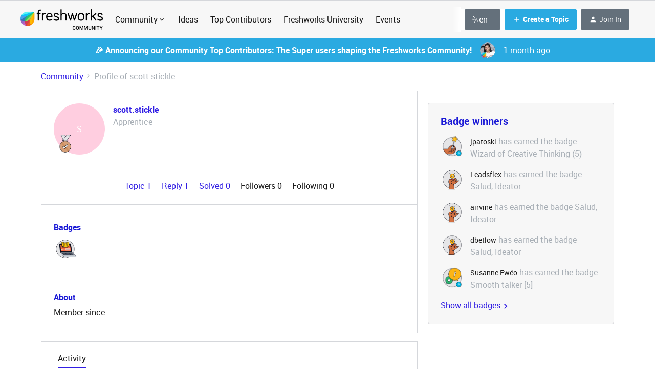

--- FILE ---
content_type: text/html; charset=UTF-8
request_url: https://community.freshworks.com/members/scott-stickle-38803
body_size: 61291
content:
<!DOCTYPE html>
<html lang="en">
<head>
            <meta name="robots" content="noindex, nofollow" />
            <!-- <link href="https://fonts.googleapis.com/css?family=Open+Sans:300,400,600,700,800,300italic,400italic,600italic&amp;display=swap" rel="stylesheet"/> -->

<link href="https://fonts.googleapis.com/css2?family=Inter:wght@400;700&display=swap" rel="stylesheet">
<link href='https://fonts.googleapis.com/css?family=Rubik' rel='stylesheet'>

<script>(function(w,d,s,l,i){w[l]=w[l]||[];w[l].push({'gtm.start': new Date().getTime(),event:'gtm.js'});var f=d.getElementsByTagName(s)[0], j=d.createElement(s),dl=l!='dataLayer'?'&l='+l:'';j.async=true;j.src= 'https://www.googletagmanager.com/gtm.js?id='+i+dl;f.parentNode.insertBefore(j,f); })(window,document,'script','dataLayer','GTM-WQKBJ88');</script>

<!-- Global site tag (gtag.js) - Google Analytics -->
<script async src="https://www.googletagmanager.com/gtag/js?id=UA-100469290-1"></script>
<script>
  window.dataLayer = window.dataLayer || [];
  function gtag(){dataLayer.push(arguments);}
  gtag('js', new Date());

  gtag('config', 'UA-100469290-1');
 
</script>

<!-- Google tag inSided (gtag.js) -->
<script async src="https://www.googletagmanager.com/gtag/js?id=G-ZCSQK8FD7H"></script>
<script>
  window.dataLayer = window.dataLayer || [];
  function gtag(){dataLayer.push(arguments);}
  gtag('js', new Date());

  gtag('config', 'G-ZCSQK8FD7H');
</script>

<!-- Google tag inSided 2 (gtag.js) -->
<script async src="https://www.googletagmanager.com/gtag/js?id=UA-256280478-1"></script>
<script>
  window.dataLayer = window.dataLayer || [];
  function gtag(){dataLayer.push(arguments);}
  gtag('js', new Date());

  gtag('config', 'UA-256280478-1');
</script>


<!-- HIDDEN CONTENT STYLES -->
<style>
  .mfp-wrap {
    /*z-index: 2043 !important;*/
  }
  .hidden__content {
    height: 125px;
    overflow: hidden;
    background-image: linear-gradient(to bottom, rgba(255,255,255, 0), rgba(255,255,255, 1) 90%);
    position: relative;
  }
  .post__content.js-content--original.qa-topic-post-content.post__content--new-editor.hidden__content:after {
    content: "";
    position: absolute;
    z-index: 1;
    bottom: 0;
    left: 0;
    pointer-events: none;
    background-image: linear-gradient(to bottom, rgba(255,255,255,0), rgba(255,255,255, 1) 90%);
    width: 100%;
    height: 4em;
  }
  .hidden__content_p {
    /*
    white-space: nowrap;
    overflow: hidden;
    text-overflow: ellipsis;
    */
  }
  .hidden__content_p:after{
  	content  : "";
    position : absolute;
    z-index  : 1;
    bottom   : 0;
    left     : 0;
    pointer-events   : none;
    background-image : linear-gradient(to bottom, rgba(255,255,255, 0), rgba(255,255,255, 1) 90%);
    width    : 100%;
  }
  .hidden_login__prompt {
  	margin: auto;
    /*width: 65%;*/
    text-align:center;
    /*padding-left: 50px;*/
    padding-bottom: 40px;
  }
  
  .hidden_login__prompt a,
  .hidden_login__prompt a:hover {
    color: white;
    background-color: #8412DF;
    border: 1px solid #8412DF;
    padding: 8px 32px;
    border-radius: 5px;
    font-weight: bold;
    transition: opacity 0.3s ease;
  }
  
  .hidden__content_replies {
    display:none;
  }
</style>

<!-- OneTrust Cookies Consent Notice start for community.freshworks.com -->
<script type="text/javascript" src="https://cdn-ukwest.onetrust.com/consent/896add8c-2d6b-4f09-aa8e-093ec3d0fd9d/OtAutoBlock.js" ></script>
<script src="https://cdn-ukwest.onetrust.com/scripttemplates/otSDKStub.js" data-document-language="true" type="text/javascript" charset="UTF-8" data-domain-script="896add8c-2d6b-4f09-aa8e-093ec3d0fd9d" ></script>
<script type="text/javascript">
function OptanonWrapper() { }
</script>
<!-- OneTrust Cookies Consent Notice end for community.freshworks.com -->


    


<meta charset="UTF-8" />
<meta name="viewport" content="width=device-width, initial-scale=1.0" />
<meta name="format-detection" content="telephone=no">
<meta name="HandheldFriendly" content="true" />
<meta http-equiv="X-UA-Compatible" content="ie=edge"><script type="text/javascript">(window.NREUM||(NREUM={})).init={ajax:{deny_list:["bam.nr-data.net"]},feature_flags:["soft_nav"]};(window.NREUM||(NREUM={})).loader_config={licenseKey:"5364be9000",applicationID:"584908522",browserID:"594731686"};;/*! For license information please see nr-loader-rum-1.308.0.min.js.LICENSE.txt */
(()=>{var e,t,r={163:(e,t,r)=>{"use strict";r.d(t,{j:()=>E});var n=r(384),i=r(1741);var a=r(2555);r(860).K7.genericEvents;const s="experimental.resources",o="register",c=e=>{if(!e||"string"!=typeof e)return!1;try{document.createDocumentFragment().querySelector(e)}catch{return!1}return!0};var d=r(2614),u=r(944),l=r(8122);const f="[data-nr-mask]",g=e=>(0,l.a)(e,(()=>{const e={feature_flags:[],experimental:{allow_registered_children:!1,resources:!1},mask_selector:"*",block_selector:"[data-nr-block]",mask_input_options:{color:!1,date:!1,"datetime-local":!1,email:!1,month:!1,number:!1,range:!1,search:!1,tel:!1,text:!1,time:!1,url:!1,week:!1,textarea:!1,select:!1,password:!0}};return{ajax:{deny_list:void 0,block_internal:!0,enabled:!0,autoStart:!0},api:{get allow_registered_children(){return e.feature_flags.includes(o)||e.experimental.allow_registered_children},set allow_registered_children(t){e.experimental.allow_registered_children=t},duplicate_registered_data:!1},browser_consent_mode:{enabled:!1},distributed_tracing:{enabled:void 0,exclude_newrelic_header:void 0,cors_use_newrelic_header:void 0,cors_use_tracecontext_headers:void 0,allowed_origins:void 0},get feature_flags(){return e.feature_flags},set feature_flags(t){e.feature_flags=t},generic_events:{enabled:!0,autoStart:!0},harvest:{interval:30},jserrors:{enabled:!0,autoStart:!0},logging:{enabled:!0,autoStart:!0},metrics:{enabled:!0,autoStart:!0},obfuscate:void 0,page_action:{enabled:!0},page_view_event:{enabled:!0,autoStart:!0},page_view_timing:{enabled:!0,autoStart:!0},performance:{capture_marks:!1,capture_measures:!1,capture_detail:!0,resources:{get enabled(){return e.feature_flags.includes(s)||e.experimental.resources},set enabled(t){e.experimental.resources=t},asset_types:[],first_party_domains:[],ignore_newrelic:!0}},privacy:{cookies_enabled:!0},proxy:{assets:void 0,beacon:void 0},session:{expiresMs:d.wk,inactiveMs:d.BB},session_replay:{autoStart:!0,enabled:!1,preload:!1,sampling_rate:10,error_sampling_rate:100,collect_fonts:!1,inline_images:!1,fix_stylesheets:!0,mask_all_inputs:!0,get mask_text_selector(){return e.mask_selector},set mask_text_selector(t){c(t)?e.mask_selector="".concat(t,",").concat(f):""===t||null===t?e.mask_selector=f:(0,u.R)(5,t)},get block_class(){return"nr-block"},get ignore_class(){return"nr-ignore"},get mask_text_class(){return"nr-mask"},get block_selector(){return e.block_selector},set block_selector(t){c(t)?e.block_selector+=",".concat(t):""!==t&&(0,u.R)(6,t)},get mask_input_options(){return e.mask_input_options},set mask_input_options(t){t&&"object"==typeof t?e.mask_input_options={...t,password:!0}:(0,u.R)(7,t)}},session_trace:{enabled:!0,autoStart:!0},soft_navigations:{enabled:!0,autoStart:!0},spa:{enabled:!0,autoStart:!0},ssl:void 0,user_actions:{enabled:!0,elementAttributes:["id","className","tagName","type"]}}})());var p=r(6154),m=r(9324);let h=0;const v={buildEnv:m.F3,distMethod:m.Xs,version:m.xv,originTime:p.WN},b={consented:!1},y={appMetadata:{},get consented(){return this.session?.state?.consent||b.consented},set consented(e){b.consented=e},customTransaction:void 0,denyList:void 0,disabled:!1,harvester:void 0,isolatedBacklog:!1,isRecording:!1,loaderType:void 0,maxBytes:3e4,obfuscator:void 0,onerror:void 0,ptid:void 0,releaseIds:{},session:void 0,timeKeeper:void 0,registeredEntities:[],jsAttributesMetadata:{bytes:0},get harvestCount(){return++h}},_=e=>{const t=(0,l.a)(e,y),r=Object.keys(v).reduce((e,t)=>(e[t]={value:v[t],writable:!1,configurable:!0,enumerable:!0},e),{});return Object.defineProperties(t,r)};var w=r(5701);const x=e=>{const t=e.startsWith("http");e+="/",r.p=t?e:"https://"+e};var R=r(7836),k=r(3241);const A={accountID:void 0,trustKey:void 0,agentID:void 0,licenseKey:void 0,applicationID:void 0,xpid:void 0},S=e=>(0,l.a)(e,A),T=new Set;function E(e,t={},r,s){let{init:o,info:c,loader_config:d,runtime:u={},exposed:l=!0}=t;if(!c){const e=(0,n.pV)();o=e.init,c=e.info,d=e.loader_config}e.init=g(o||{}),e.loader_config=S(d||{}),c.jsAttributes??={},p.bv&&(c.jsAttributes.isWorker=!0),e.info=(0,a.D)(c);const f=e.init,m=[c.beacon,c.errorBeacon];T.has(e.agentIdentifier)||(f.proxy.assets&&(x(f.proxy.assets),m.push(f.proxy.assets)),f.proxy.beacon&&m.push(f.proxy.beacon),e.beacons=[...m],function(e){const t=(0,n.pV)();Object.getOwnPropertyNames(i.W.prototype).forEach(r=>{const n=i.W.prototype[r];if("function"!=typeof n||"constructor"===n)return;let a=t[r];e[r]&&!1!==e.exposed&&"micro-agent"!==e.runtime?.loaderType&&(t[r]=(...t)=>{const n=e[r](...t);return a?a(...t):n})})}(e),(0,n.US)("activatedFeatures",w.B)),u.denyList=[...f.ajax.deny_list||[],...f.ajax.block_internal?m:[]],u.ptid=e.agentIdentifier,u.loaderType=r,e.runtime=_(u),T.has(e.agentIdentifier)||(e.ee=R.ee.get(e.agentIdentifier),e.exposed=l,(0,k.W)({agentIdentifier:e.agentIdentifier,drained:!!w.B?.[e.agentIdentifier],type:"lifecycle",name:"initialize",feature:void 0,data:e.config})),T.add(e.agentIdentifier)}},384:(e,t,r)=>{"use strict";r.d(t,{NT:()=>s,US:()=>u,Zm:()=>o,bQ:()=>d,dV:()=>c,pV:()=>l});var n=r(6154),i=r(1863),a=r(1910);const s={beacon:"bam.nr-data.net",errorBeacon:"bam.nr-data.net"};function o(){return n.gm.NREUM||(n.gm.NREUM={}),void 0===n.gm.newrelic&&(n.gm.newrelic=n.gm.NREUM),n.gm.NREUM}function c(){let e=o();return e.o||(e.o={ST:n.gm.setTimeout,SI:n.gm.setImmediate||n.gm.setInterval,CT:n.gm.clearTimeout,XHR:n.gm.XMLHttpRequest,REQ:n.gm.Request,EV:n.gm.Event,PR:n.gm.Promise,MO:n.gm.MutationObserver,FETCH:n.gm.fetch,WS:n.gm.WebSocket},(0,a.i)(...Object.values(e.o))),e}function d(e,t){let r=o();r.initializedAgents??={},t.initializedAt={ms:(0,i.t)(),date:new Date},r.initializedAgents[e]=t}function u(e,t){o()[e]=t}function l(){return function(){let e=o();const t=e.info||{};e.info={beacon:s.beacon,errorBeacon:s.errorBeacon,...t}}(),function(){let e=o();const t=e.init||{};e.init={...t}}(),c(),function(){let e=o();const t=e.loader_config||{};e.loader_config={...t}}(),o()}},782:(e,t,r)=>{"use strict";r.d(t,{T:()=>n});const n=r(860).K7.pageViewTiming},860:(e,t,r)=>{"use strict";r.d(t,{$J:()=>u,K7:()=>c,P3:()=>d,XX:()=>i,Yy:()=>o,df:()=>a,qY:()=>n,v4:()=>s});const n="events",i="jserrors",a="browser/blobs",s="rum",o="browser/logs",c={ajax:"ajax",genericEvents:"generic_events",jserrors:i,logging:"logging",metrics:"metrics",pageAction:"page_action",pageViewEvent:"page_view_event",pageViewTiming:"page_view_timing",sessionReplay:"session_replay",sessionTrace:"session_trace",softNav:"soft_navigations",spa:"spa"},d={[c.pageViewEvent]:1,[c.pageViewTiming]:2,[c.metrics]:3,[c.jserrors]:4,[c.spa]:5,[c.ajax]:6,[c.sessionTrace]:7,[c.softNav]:8,[c.sessionReplay]:9,[c.logging]:10,[c.genericEvents]:11},u={[c.pageViewEvent]:s,[c.pageViewTiming]:n,[c.ajax]:n,[c.spa]:n,[c.softNav]:n,[c.metrics]:i,[c.jserrors]:i,[c.sessionTrace]:a,[c.sessionReplay]:a,[c.logging]:o,[c.genericEvents]:"ins"}},944:(e,t,r)=>{"use strict";r.d(t,{R:()=>i});var n=r(3241);function i(e,t){"function"==typeof console.debug&&(console.debug("New Relic Warning: https://github.com/newrelic/newrelic-browser-agent/blob/main/docs/warning-codes.md#".concat(e),t),(0,n.W)({agentIdentifier:null,drained:null,type:"data",name:"warn",feature:"warn",data:{code:e,secondary:t}}))}},1687:(e,t,r)=>{"use strict";r.d(t,{Ak:()=>d,Ze:()=>f,x3:()=>u});var n=r(3241),i=r(7836),a=r(3606),s=r(860),o=r(2646);const c={};function d(e,t){const r={staged:!1,priority:s.P3[t]||0};l(e),c[e].get(t)||c[e].set(t,r)}function u(e,t){e&&c[e]&&(c[e].get(t)&&c[e].delete(t),p(e,t,!1),c[e].size&&g(e))}function l(e){if(!e)throw new Error("agentIdentifier required");c[e]||(c[e]=new Map)}function f(e="",t="feature",r=!1){if(l(e),!e||!c[e].get(t)||r)return p(e,t);c[e].get(t).staged=!0,g(e)}function g(e){const t=Array.from(c[e]);t.every(([e,t])=>t.staged)&&(t.sort((e,t)=>e[1].priority-t[1].priority),t.forEach(([t])=>{c[e].delete(t),p(e,t)}))}function p(e,t,r=!0){const s=e?i.ee.get(e):i.ee,c=a.i.handlers;if(!s.aborted&&s.backlog&&c){if((0,n.W)({agentIdentifier:e,type:"lifecycle",name:"drain",feature:t}),r){const e=s.backlog[t],r=c[t];if(r){for(let t=0;e&&t<e.length;++t)m(e[t],r);Object.entries(r).forEach(([e,t])=>{Object.values(t||{}).forEach(t=>{t[0]?.on&&t[0]?.context()instanceof o.y&&t[0].on(e,t[1])})})}}s.isolatedBacklog||delete c[t],s.backlog[t]=null,s.emit("drain-"+t,[])}}function m(e,t){var r=e[1];Object.values(t[r]||{}).forEach(t=>{var r=e[0];if(t[0]===r){var n=t[1],i=e[3],a=e[2];n.apply(i,a)}})}},1738:(e,t,r)=>{"use strict";r.d(t,{U:()=>g,Y:()=>f});var n=r(3241),i=r(9908),a=r(1863),s=r(944),o=r(5701),c=r(3969),d=r(8362),u=r(860),l=r(4261);function f(e,t,r,a){const f=a||r;!f||f[e]&&f[e]!==d.d.prototype[e]||(f[e]=function(){(0,i.p)(c.xV,["API/"+e+"/called"],void 0,u.K7.metrics,r.ee),(0,n.W)({agentIdentifier:r.agentIdentifier,drained:!!o.B?.[r.agentIdentifier],type:"data",name:"api",feature:l.Pl+e,data:{}});try{return t.apply(this,arguments)}catch(e){(0,s.R)(23,e)}})}function g(e,t,r,n,s){const o=e.info;null===r?delete o.jsAttributes[t]:o.jsAttributes[t]=r,(s||null===r)&&(0,i.p)(l.Pl+n,[(0,a.t)(),t,r],void 0,"session",e.ee)}},1741:(e,t,r)=>{"use strict";r.d(t,{W:()=>a});var n=r(944),i=r(4261);class a{#e(e,...t){if(this[e]!==a.prototype[e])return this[e](...t);(0,n.R)(35,e)}addPageAction(e,t){return this.#e(i.hG,e,t)}register(e){return this.#e(i.eY,e)}recordCustomEvent(e,t){return this.#e(i.fF,e,t)}setPageViewName(e,t){return this.#e(i.Fw,e,t)}setCustomAttribute(e,t,r){return this.#e(i.cD,e,t,r)}noticeError(e,t){return this.#e(i.o5,e,t)}setUserId(e,t=!1){return this.#e(i.Dl,e,t)}setApplicationVersion(e){return this.#e(i.nb,e)}setErrorHandler(e){return this.#e(i.bt,e)}addRelease(e,t){return this.#e(i.k6,e,t)}log(e,t){return this.#e(i.$9,e,t)}start(){return this.#e(i.d3)}finished(e){return this.#e(i.BL,e)}recordReplay(){return this.#e(i.CH)}pauseReplay(){return this.#e(i.Tb)}addToTrace(e){return this.#e(i.U2,e)}setCurrentRouteName(e){return this.#e(i.PA,e)}interaction(e){return this.#e(i.dT,e)}wrapLogger(e,t,r){return this.#e(i.Wb,e,t,r)}measure(e,t){return this.#e(i.V1,e,t)}consent(e){return this.#e(i.Pv,e)}}},1863:(e,t,r)=>{"use strict";function n(){return Math.floor(performance.now())}r.d(t,{t:()=>n})},1910:(e,t,r)=>{"use strict";r.d(t,{i:()=>a});var n=r(944);const i=new Map;function a(...e){return e.every(e=>{if(i.has(e))return i.get(e);const t="function"==typeof e?e.toString():"",r=t.includes("[native code]"),a=t.includes("nrWrapper");return r||a||(0,n.R)(64,e?.name||t),i.set(e,r),r})}},2555:(e,t,r)=>{"use strict";r.d(t,{D:()=>o,f:()=>s});var n=r(384),i=r(8122);const a={beacon:n.NT.beacon,errorBeacon:n.NT.errorBeacon,licenseKey:void 0,applicationID:void 0,sa:void 0,queueTime:void 0,applicationTime:void 0,ttGuid:void 0,user:void 0,account:void 0,product:void 0,extra:void 0,jsAttributes:{},userAttributes:void 0,atts:void 0,transactionName:void 0,tNamePlain:void 0};function s(e){try{return!!e.licenseKey&&!!e.errorBeacon&&!!e.applicationID}catch(e){return!1}}const o=e=>(0,i.a)(e,a)},2614:(e,t,r)=>{"use strict";r.d(t,{BB:()=>s,H3:()=>n,g:()=>d,iL:()=>c,tS:()=>o,uh:()=>i,wk:()=>a});const n="NRBA",i="SESSION",a=144e5,s=18e5,o={STARTED:"session-started",PAUSE:"session-pause",RESET:"session-reset",RESUME:"session-resume",UPDATE:"session-update"},c={SAME_TAB:"same-tab",CROSS_TAB:"cross-tab"},d={OFF:0,FULL:1,ERROR:2}},2646:(e,t,r)=>{"use strict";r.d(t,{y:()=>n});class n{constructor(e){this.contextId=e}}},2843:(e,t,r)=>{"use strict";r.d(t,{G:()=>a,u:()=>i});var n=r(3878);function i(e,t=!1,r,i){(0,n.DD)("visibilitychange",function(){if(t)return void("hidden"===document.visibilityState&&e());e(document.visibilityState)},r,i)}function a(e,t,r){(0,n.sp)("pagehide",e,t,r)}},3241:(e,t,r)=>{"use strict";r.d(t,{W:()=>a});var n=r(6154);const i="newrelic";function a(e={}){try{n.gm.dispatchEvent(new CustomEvent(i,{detail:e}))}catch(e){}}},3606:(e,t,r)=>{"use strict";r.d(t,{i:()=>a});var n=r(9908);a.on=s;var i=a.handlers={};function a(e,t,r,a){s(a||n.d,i,e,t,r)}function s(e,t,r,i,a){a||(a="feature"),e||(e=n.d);var s=t[a]=t[a]||{};(s[r]=s[r]||[]).push([e,i])}},3878:(e,t,r)=>{"use strict";function n(e,t){return{capture:e,passive:!1,signal:t}}function i(e,t,r=!1,i){window.addEventListener(e,t,n(r,i))}function a(e,t,r=!1,i){document.addEventListener(e,t,n(r,i))}r.d(t,{DD:()=>a,jT:()=>n,sp:()=>i})},3969:(e,t,r)=>{"use strict";r.d(t,{TZ:()=>n,XG:()=>o,rs:()=>i,xV:()=>s,z_:()=>a});const n=r(860).K7.metrics,i="sm",a="cm",s="storeSupportabilityMetrics",o="storeEventMetrics"},4234:(e,t,r)=>{"use strict";r.d(t,{W:()=>a});var n=r(7836),i=r(1687);class a{constructor(e,t){this.agentIdentifier=e,this.ee=n.ee.get(e),this.featureName=t,this.blocked=!1}deregisterDrain(){(0,i.x3)(this.agentIdentifier,this.featureName)}}},4261:(e,t,r)=>{"use strict";r.d(t,{$9:()=>d,BL:()=>o,CH:()=>g,Dl:()=>_,Fw:()=>y,PA:()=>h,Pl:()=>n,Pv:()=>k,Tb:()=>l,U2:()=>a,V1:()=>R,Wb:()=>x,bt:()=>b,cD:()=>v,d3:()=>w,dT:()=>c,eY:()=>p,fF:()=>f,hG:()=>i,k6:()=>s,nb:()=>m,o5:()=>u});const n="api-",i="addPageAction",a="addToTrace",s="addRelease",o="finished",c="interaction",d="log",u="noticeError",l="pauseReplay",f="recordCustomEvent",g="recordReplay",p="register",m="setApplicationVersion",h="setCurrentRouteName",v="setCustomAttribute",b="setErrorHandler",y="setPageViewName",_="setUserId",w="start",x="wrapLogger",R="measure",k="consent"},5289:(e,t,r)=>{"use strict";r.d(t,{GG:()=>s,Qr:()=>c,sB:()=>o});var n=r(3878),i=r(6389);function a(){return"undefined"==typeof document||"complete"===document.readyState}function s(e,t){if(a())return e();const r=(0,i.J)(e),s=setInterval(()=>{a()&&(clearInterval(s),r())},500);(0,n.sp)("load",r,t)}function o(e){if(a())return e();(0,n.DD)("DOMContentLoaded",e)}function c(e){if(a())return e();(0,n.sp)("popstate",e)}},5607:(e,t,r)=>{"use strict";r.d(t,{W:()=>n});const n=(0,r(9566).bz)()},5701:(e,t,r)=>{"use strict";r.d(t,{B:()=>a,t:()=>s});var n=r(3241);const i=new Set,a={};function s(e,t){const r=t.agentIdentifier;a[r]??={},e&&"object"==typeof e&&(i.has(r)||(t.ee.emit("rumresp",[e]),a[r]=e,i.add(r),(0,n.W)({agentIdentifier:r,loaded:!0,drained:!0,type:"lifecycle",name:"load",feature:void 0,data:e})))}},6154:(e,t,r)=>{"use strict";r.d(t,{OF:()=>c,RI:()=>i,WN:()=>u,bv:()=>a,eN:()=>l,gm:()=>s,mw:()=>o,sb:()=>d});var n=r(1863);const i="undefined"!=typeof window&&!!window.document,a="undefined"!=typeof WorkerGlobalScope&&("undefined"!=typeof self&&self instanceof WorkerGlobalScope&&self.navigator instanceof WorkerNavigator||"undefined"!=typeof globalThis&&globalThis instanceof WorkerGlobalScope&&globalThis.navigator instanceof WorkerNavigator),s=i?window:"undefined"!=typeof WorkerGlobalScope&&("undefined"!=typeof self&&self instanceof WorkerGlobalScope&&self||"undefined"!=typeof globalThis&&globalThis instanceof WorkerGlobalScope&&globalThis),o=Boolean("hidden"===s?.document?.visibilityState),c=/iPad|iPhone|iPod/.test(s.navigator?.userAgent),d=c&&"undefined"==typeof SharedWorker,u=((()=>{const e=s.navigator?.userAgent?.match(/Firefox[/\s](\d+\.\d+)/);Array.isArray(e)&&e.length>=2&&e[1]})(),Date.now()-(0,n.t)()),l=()=>"undefined"!=typeof PerformanceNavigationTiming&&s?.performance?.getEntriesByType("navigation")?.[0]?.responseStart},6389:(e,t,r)=>{"use strict";function n(e,t=500,r={}){const n=r?.leading||!1;let i;return(...r)=>{n&&void 0===i&&(e.apply(this,r),i=setTimeout(()=>{i=clearTimeout(i)},t)),n||(clearTimeout(i),i=setTimeout(()=>{e.apply(this,r)},t))}}function i(e){let t=!1;return(...r)=>{t||(t=!0,e.apply(this,r))}}r.d(t,{J:()=>i,s:()=>n})},6630:(e,t,r)=>{"use strict";r.d(t,{T:()=>n});const n=r(860).K7.pageViewEvent},7699:(e,t,r)=>{"use strict";r.d(t,{It:()=>a,KC:()=>o,No:()=>i,qh:()=>s});var n=r(860);const i=16e3,a=1e6,s="SESSION_ERROR",o={[n.K7.logging]:!0,[n.K7.genericEvents]:!1,[n.K7.jserrors]:!1,[n.K7.ajax]:!1}},7836:(e,t,r)=>{"use strict";r.d(t,{P:()=>o,ee:()=>c});var n=r(384),i=r(8990),a=r(2646),s=r(5607);const o="nr@context:".concat(s.W),c=function e(t,r){var n={},s={},u={},l=!1;try{l=16===r.length&&d.initializedAgents?.[r]?.runtime.isolatedBacklog}catch(e){}var f={on:p,addEventListener:p,removeEventListener:function(e,t){var r=n[e];if(!r)return;for(var i=0;i<r.length;i++)r[i]===t&&r.splice(i,1)},emit:function(e,r,n,i,a){!1!==a&&(a=!0);if(c.aborted&&!i)return;t&&a&&t.emit(e,r,n);var o=g(n);m(e).forEach(e=>{e.apply(o,r)});var d=v()[s[e]];d&&d.push([f,e,r,o]);return o},get:h,listeners:m,context:g,buffer:function(e,t){const r=v();if(t=t||"feature",f.aborted)return;Object.entries(e||{}).forEach(([e,n])=>{s[n]=t,t in r||(r[t]=[])})},abort:function(){f._aborted=!0,Object.keys(f.backlog).forEach(e=>{delete f.backlog[e]})},isBuffering:function(e){return!!v()[s[e]]},debugId:r,backlog:l?{}:t&&"object"==typeof t.backlog?t.backlog:{},isolatedBacklog:l};return Object.defineProperty(f,"aborted",{get:()=>{let e=f._aborted||!1;return e||(t&&(e=t.aborted),e)}}),f;function g(e){return e&&e instanceof a.y?e:e?(0,i.I)(e,o,()=>new a.y(o)):new a.y(o)}function p(e,t){n[e]=m(e).concat(t)}function m(e){return n[e]||[]}function h(t){return u[t]=u[t]||e(f,t)}function v(){return f.backlog}}(void 0,"globalEE"),d=(0,n.Zm)();d.ee||(d.ee=c)},8122:(e,t,r)=>{"use strict";r.d(t,{a:()=>i});var n=r(944);function i(e,t){try{if(!e||"object"!=typeof e)return(0,n.R)(3);if(!t||"object"!=typeof t)return(0,n.R)(4);const r=Object.create(Object.getPrototypeOf(t),Object.getOwnPropertyDescriptors(t)),a=0===Object.keys(r).length?e:r;for(let s in a)if(void 0!==e[s])try{if(null===e[s]){r[s]=null;continue}Array.isArray(e[s])&&Array.isArray(t[s])?r[s]=Array.from(new Set([...e[s],...t[s]])):"object"==typeof e[s]&&"object"==typeof t[s]?r[s]=i(e[s],t[s]):r[s]=e[s]}catch(e){r[s]||(0,n.R)(1,e)}return r}catch(e){(0,n.R)(2,e)}}},8362:(e,t,r)=>{"use strict";r.d(t,{d:()=>a});var n=r(9566),i=r(1741);class a extends i.W{agentIdentifier=(0,n.LA)(16)}},8374:(e,t,r)=>{r.nc=(()=>{try{return document?.currentScript?.nonce}catch(e){}return""})()},8990:(e,t,r)=>{"use strict";r.d(t,{I:()=>i});var n=Object.prototype.hasOwnProperty;function i(e,t,r){if(n.call(e,t))return e[t];var i=r();if(Object.defineProperty&&Object.keys)try{return Object.defineProperty(e,t,{value:i,writable:!0,enumerable:!1}),i}catch(e){}return e[t]=i,i}},9324:(e,t,r)=>{"use strict";r.d(t,{F3:()=>i,Xs:()=>a,xv:()=>n});const n="1.308.0",i="PROD",a="CDN"},9566:(e,t,r)=>{"use strict";r.d(t,{LA:()=>o,bz:()=>s});var n=r(6154);const i="xxxxxxxx-xxxx-4xxx-yxxx-xxxxxxxxxxxx";function a(e,t){return e?15&e[t]:16*Math.random()|0}function s(){const e=n.gm?.crypto||n.gm?.msCrypto;let t,r=0;return e&&e.getRandomValues&&(t=e.getRandomValues(new Uint8Array(30))),i.split("").map(e=>"x"===e?a(t,r++).toString(16):"y"===e?(3&a()|8).toString(16):e).join("")}function o(e){const t=n.gm?.crypto||n.gm?.msCrypto;let r,i=0;t&&t.getRandomValues&&(r=t.getRandomValues(new Uint8Array(e)));const s=[];for(var o=0;o<e;o++)s.push(a(r,i++).toString(16));return s.join("")}},9908:(e,t,r)=>{"use strict";r.d(t,{d:()=>n,p:()=>i});var n=r(7836).ee.get("handle");function i(e,t,r,i,a){a?(a.buffer([e],i),a.emit(e,t,r)):(n.buffer([e],i),n.emit(e,t,r))}}},n={};function i(e){var t=n[e];if(void 0!==t)return t.exports;var a=n[e]={exports:{}};return r[e](a,a.exports,i),a.exports}i.m=r,i.d=(e,t)=>{for(var r in t)i.o(t,r)&&!i.o(e,r)&&Object.defineProperty(e,r,{enumerable:!0,get:t[r]})},i.f={},i.e=e=>Promise.all(Object.keys(i.f).reduce((t,r)=>(i.f[r](e,t),t),[])),i.u=e=>"nr-rum-1.308.0.min.js",i.o=(e,t)=>Object.prototype.hasOwnProperty.call(e,t),e={},t="NRBA-1.308.0.PROD:",i.l=(r,n,a,s)=>{if(e[r])e[r].push(n);else{var o,c;if(void 0!==a)for(var d=document.getElementsByTagName("script"),u=0;u<d.length;u++){var l=d[u];if(l.getAttribute("src")==r||l.getAttribute("data-webpack")==t+a){o=l;break}}if(!o){c=!0;var f={296:"sha512-+MIMDsOcckGXa1EdWHqFNv7P+JUkd5kQwCBr3KE6uCvnsBNUrdSt4a/3/L4j4TxtnaMNjHpza2/erNQbpacJQA=="};(o=document.createElement("script")).charset="utf-8",i.nc&&o.setAttribute("nonce",i.nc),o.setAttribute("data-webpack",t+a),o.src=r,0!==o.src.indexOf(window.location.origin+"/")&&(o.crossOrigin="anonymous"),f[s]&&(o.integrity=f[s])}e[r]=[n];var g=(t,n)=>{o.onerror=o.onload=null,clearTimeout(p);var i=e[r];if(delete e[r],o.parentNode&&o.parentNode.removeChild(o),i&&i.forEach(e=>e(n)),t)return t(n)},p=setTimeout(g.bind(null,void 0,{type:"timeout",target:o}),12e4);o.onerror=g.bind(null,o.onerror),o.onload=g.bind(null,o.onload),c&&document.head.appendChild(o)}},i.r=e=>{"undefined"!=typeof Symbol&&Symbol.toStringTag&&Object.defineProperty(e,Symbol.toStringTag,{value:"Module"}),Object.defineProperty(e,"__esModule",{value:!0})},i.p="https://js-agent.newrelic.com/",(()=>{var e={374:0,840:0};i.f.j=(t,r)=>{var n=i.o(e,t)?e[t]:void 0;if(0!==n)if(n)r.push(n[2]);else{var a=new Promise((r,i)=>n=e[t]=[r,i]);r.push(n[2]=a);var s=i.p+i.u(t),o=new Error;i.l(s,r=>{if(i.o(e,t)&&(0!==(n=e[t])&&(e[t]=void 0),n)){var a=r&&("load"===r.type?"missing":r.type),s=r&&r.target&&r.target.src;o.message="Loading chunk "+t+" failed: ("+a+": "+s+")",o.name="ChunkLoadError",o.type=a,o.request=s,n[1](o)}},"chunk-"+t,t)}};var t=(t,r)=>{var n,a,[s,o,c]=r,d=0;if(s.some(t=>0!==e[t])){for(n in o)i.o(o,n)&&(i.m[n]=o[n]);if(c)c(i)}for(t&&t(r);d<s.length;d++)a=s[d],i.o(e,a)&&e[a]&&e[a][0](),e[a]=0},r=self["webpackChunk:NRBA-1.308.0.PROD"]=self["webpackChunk:NRBA-1.308.0.PROD"]||[];r.forEach(t.bind(null,0)),r.push=t.bind(null,r.push.bind(r))})(),(()=>{"use strict";i(8374);var e=i(8362),t=i(860);const r=Object.values(t.K7);var n=i(163);var a=i(9908),s=i(1863),o=i(4261),c=i(1738);var d=i(1687),u=i(4234),l=i(5289),f=i(6154),g=i(944),p=i(384);const m=e=>f.RI&&!0===e?.privacy.cookies_enabled;function h(e){return!!(0,p.dV)().o.MO&&m(e)&&!0===e?.session_trace.enabled}var v=i(6389),b=i(7699);class y extends u.W{constructor(e,t){super(e.agentIdentifier,t),this.agentRef=e,this.abortHandler=void 0,this.featAggregate=void 0,this.loadedSuccessfully=void 0,this.onAggregateImported=new Promise(e=>{this.loadedSuccessfully=e}),this.deferred=Promise.resolve(),!1===e.init[this.featureName].autoStart?this.deferred=new Promise((t,r)=>{this.ee.on("manual-start-all",(0,v.J)(()=>{(0,d.Ak)(e.agentIdentifier,this.featureName),t()}))}):(0,d.Ak)(e.agentIdentifier,t)}importAggregator(e,t,r={}){if(this.featAggregate)return;const n=async()=>{let n;await this.deferred;try{if(m(e.init)){const{setupAgentSession:t}=await i.e(296).then(i.bind(i,3305));n=t(e)}}catch(e){(0,g.R)(20,e),this.ee.emit("internal-error",[e]),(0,a.p)(b.qh,[e],void 0,this.featureName,this.ee)}try{if(!this.#t(this.featureName,n,e.init))return(0,d.Ze)(this.agentIdentifier,this.featureName),void this.loadedSuccessfully(!1);const{Aggregate:i}=await t();this.featAggregate=new i(e,r),e.runtime.harvester.initializedAggregates.push(this.featAggregate),this.loadedSuccessfully(!0)}catch(e){(0,g.R)(34,e),this.abortHandler?.(),(0,d.Ze)(this.agentIdentifier,this.featureName,!0),this.loadedSuccessfully(!1),this.ee&&this.ee.abort()}};f.RI?(0,l.GG)(()=>n(),!0):n()}#t(e,r,n){if(this.blocked)return!1;switch(e){case t.K7.sessionReplay:return h(n)&&!!r;case t.K7.sessionTrace:return!!r;default:return!0}}}var _=i(6630),w=i(2614),x=i(3241);class R extends y{static featureName=_.T;constructor(e){var t;super(e,_.T),this.setupInspectionEvents(e.agentIdentifier),t=e,(0,c.Y)(o.Fw,function(e,r){"string"==typeof e&&("/"!==e.charAt(0)&&(e="/"+e),t.runtime.customTransaction=(r||"http://custom.transaction")+e,(0,a.p)(o.Pl+o.Fw,[(0,s.t)()],void 0,void 0,t.ee))},t),this.importAggregator(e,()=>i.e(296).then(i.bind(i,3943)))}setupInspectionEvents(e){const t=(t,r)=>{t&&(0,x.W)({agentIdentifier:e,timeStamp:t.timeStamp,loaded:"complete"===t.target.readyState,type:"window",name:r,data:t.target.location+""})};(0,l.sB)(e=>{t(e,"DOMContentLoaded")}),(0,l.GG)(e=>{t(e,"load")}),(0,l.Qr)(e=>{t(e,"navigate")}),this.ee.on(w.tS.UPDATE,(t,r)=>{(0,x.W)({agentIdentifier:e,type:"lifecycle",name:"session",data:r})})}}class k extends e.d{constructor(e){var t;(super(),f.gm)?(this.features={},(0,p.bQ)(this.agentIdentifier,this),this.desiredFeatures=new Set(e.features||[]),this.desiredFeatures.add(R),(0,n.j)(this,e,e.loaderType||"agent"),t=this,(0,c.Y)(o.cD,function(e,r,n=!1){if("string"==typeof e){if(["string","number","boolean"].includes(typeof r)||null===r)return(0,c.U)(t,e,r,o.cD,n);(0,g.R)(40,typeof r)}else(0,g.R)(39,typeof e)},t),function(e){(0,c.Y)(o.Dl,function(t,r=!1){if("string"!=typeof t&&null!==t)return void(0,g.R)(41,typeof t);const n=e.info.jsAttributes["enduser.id"];r&&null!=n&&n!==t?(0,a.p)(o.Pl+"setUserIdAndResetSession",[t],void 0,"session",e.ee):(0,c.U)(e,"enduser.id",t,o.Dl,!0)},e)}(this),function(e){(0,c.Y)(o.nb,function(t){if("string"==typeof t||null===t)return(0,c.U)(e,"application.version",t,o.nb,!1);(0,g.R)(42,typeof t)},e)}(this),function(e){(0,c.Y)(o.d3,function(){e.ee.emit("manual-start-all")},e)}(this),function(e){(0,c.Y)(o.Pv,function(t=!0){if("boolean"==typeof t){if((0,a.p)(o.Pl+o.Pv,[t],void 0,"session",e.ee),e.runtime.consented=t,t){const t=e.features.page_view_event;t.onAggregateImported.then(e=>{const r=t.featAggregate;e&&!r.sentRum&&r.sendRum()})}}else(0,g.R)(65,typeof t)},e)}(this),this.run()):(0,g.R)(21)}get config(){return{info:this.info,init:this.init,loader_config:this.loader_config,runtime:this.runtime}}get api(){return this}run(){try{const e=function(e){const t={};return r.forEach(r=>{t[r]=!!e[r]?.enabled}),t}(this.init),n=[...this.desiredFeatures];n.sort((e,r)=>t.P3[e.featureName]-t.P3[r.featureName]),n.forEach(r=>{if(!e[r.featureName]&&r.featureName!==t.K7.pageViewEvent)return;if(r.featureName===t.K7.spa)return void(0,g.R)(67);const n=function(e){switch(e){case t.K7.ajax:return[t.K7.jserrors];case t.K7.sessionTrace:return[t.K7.ajax,t.K7.pageViewEvent];case t.K7.sessionReplay:return[t.K7.sessionTrace];case t.K7.pageViewTiming:return[t.K7.pageViewEvent];default:return[]}}(r.featureName).filter(e=>!(e in this.features));n.length>0&&(0,g.R)(36,{targetFeature:r.featureName,missingDependencies:n}),this.features[r.featureName]=new r(this)})}catch(e){(0,g.R)(22,e);for(const e in this.features)this.features[e].abortHandler?.();const t=(0,p.Zm)();delete t.initializedAgents[this.agentIdentifier]?.features,delete this.sharedAggregator;return t.ee.get(this.agentIdentifier).abort(),!1}}}var A=i(2843),S=i(782);class T extends y{static featureName=S.T;constructor(e){super(e,S.T),f.RI&&((0,A.u)(()=>(0,a.p)("docHidden",[(0,s.t)()],void 0,S.T,this.ee),!0),(0,A.G)(()=>(0,a.p)("winPagehide",[(0,s.t)()],void 0,S.T,this.ee)),this.importAggregator(e,()=>i.e(296).then(i.bind(i,2117))))}}var E=i(3969);class I extends y{static featureName=E.TZ;constructor(e){super(e,E.TZ),f.RI&&document.addEventListener("securitypolicyviolation",e=>{(0,a.p)(E.xV,["Generic/CSPViolation/Detected"],void 0,this.featureName,this.ee)}),this.importAggregator(e,()=>i.e(296).then(i.bind(i,9623)))}}new k({features:[R,T,I],loaderType:"lite"})})()})();</script>

<link rel="shortcut icon" type="image/png" href="https://uploads-us-west-2.insided.com/freshworks-en/attachment/9cd24c44-8c46-44ee-a1b5-4aa0ec9bd3cc.jpg" />
<title>Discussions, Best Practices, and Product Feedback | Freshworks Community</title>
<meta name="description" content="Ask questions and find answers on the community. Connect with others and share feedback on our Products. Join the community.">

<meta property="og:title" content="Discussions, Best Practices, and Product Feedback | Freshworks Community"/>
<meta property="og:type" content="website" />
<meta property="og:url" content="https://community.freshworks.com/members/scott-stickle-38803"/>
<meta property="og:description" content="Ask questions and find answers on the community. Connect with others and share feedback on our Products. Join the community." />
<meta property="og:image" content="https://uploads-us-west-2.insided.com/freshworks-en/attachment/16e1b056-1c04-479f-8f6c-232e7cb9f293.png"/>
<meta property="og:image:secure_url" content="https://uploads-us-west-2.insided.com/freshworks-en/attachment/16e1b056-1c04-479f-8f6c-232e7cb9f293.png"/>



<style id="css-variables">@font-face{ font-family:Roboto; font-display: swap; src:url(https://d2cn40jarzxub5.cloudfront.net/_fonts/fonts/roboto/bold/Roboto-Bold-webfont.eot); src:url(https://d2cn40jarzxub5.cloudfront.net/_fonts/fonts/roboto/bold/Roboto-Bold-webfont.eot#iefix) format("embedded-opentype"),url(https://d2cn40jarzxub5.cloudfront.net/_fonts/fonts/roboto/bold/Roboto-Bold-webfont.woff) format("woff"),url(https://d2cn40jarzxub5.cloudfront.net/_fonts/fonts/roboto/bold/Roboto-Bold-webfont.ttf) format("truetype"),url(https://d2cn40jarzxub5.cloudfront.net/_fonts/fonts/roboto/bold/Roboto-Bold-webfont.svg#2dumbregular) format("svg"); font-style:normal; font-weight:700 } @font-face{ font-family:Roboto; font-display: swap; src:url(https://d2cn40jarzxub5.cloudfront.net/_fonts/fonts/roboto/bolditalic/Roboto-BoldItalic-webfont.eot); src:url(https://d2cn40jarzxub5.cloudfront.net/_fonts/fonts/roboto/bolditalic/Roboto-BoldItalic-webfont.eot#iefix) format("embedded-opentype"),url(https://d2cn40jarzxub5.cloudfront.net/_fonts/fonts/roboto/bolditalic/Roboto-BoldItalic-webfont.woff) format("woff"),url(https://d2cn40jarzxub5.cloudfront.net/_fonts/fonts/roboto/bolditalic/Roboto-BoldItalic-webfont.ttf) format("truetype"),url(https://d2cn40jarzxub5.cloudfront.net/_fonts/fonts/roboto/bolditalic/Roboto-BoldItalic-webfont.svg#2dumbregular) format("svg"); font-style:italic; font-weight:700 } @font-face{ font-family:Roboto; font-display: swap; src:url(https://d2cn40jarzxub5.cloudfront.net/_fonts/fonts/roboto/italic/Roboto-Italic-webfont.eot); src:url(https://d2cn40jarzxub5.cloudfront.net/_fonts/fonts/roboto/italic/Roboto-Italic-webfont.eot#iefix) format("embedded-opentype"),url(https://d2cn40jarzxub5.cloudfront.net/_fonts/fonts/roboto/italic/Roboto-Italic-webfont.woff) format("woff"),url(https://d2cn40jarzxub5.cloudfront.net/_fonts/fonts/roboto/italic/Roboto-Italic-webfont.ttf) format("truetype"),url(https://d2cn40jarzxub5.cloudfront.net/_fonts/fonts/roboto/italic/Roboto-Italic-webfont.svg#2dumbregular) format("svg"); font-style:italic; font-weight:normal } @font-face{ font-family:Roboto; font-display: swap; src:url(https://d2cn40jarzxub5.cloudfront.net/_fonts/fonts/roboto/light/Roboto-Light-webfont.eot); src:url(https://d2cn40jarzxub5.cloudfront.net/_fonts/fonts/roboto/light/Roboto-Light-webfont.eot#iefix) format("embedded-opentype"),url(https://d2cn40jarzxub5.cloudfront.net/_fonts/fonts/roboto/light/Roboto-Light-webfont.woff) format("woff"),url(https://d2cn40jarzxub5.cloudfront.net/_fonts/fonts/roboto/light/Roboto-Light-webfont.ttf) format("truetype"),url(https://d2cn40jarzxub5.cloudfront.net/_fonts/fonts/roboto/light/Roboto-Light-webfont.svg#2dumbregular) format("svg"); font-style:normal; font-weight:300 } @font-face{ font-family:Roboto; font-display: swap; src:url(https://d2cn40jarzxub5.cloudfront.net/_fonts/fonts/roboto/medium/Roboto-Medium-webfont.eot); src:url(https://d2cn40jarzxub5.cloudfront.net/_fonts/fonts/roboto/medium/Roboto-Medium-webfont.eot#iefix) format("embedded-opentype"),url(https://d2cn40jarzxub5.cloudfront.net/_fonts/fonts/roboto/medium/Roboto-Medium-webfont.woff) format("woff"),url(https://d2cn40jarzxub5.cloudfront.net/_fonts/fonts/roboto/medium/Roboto-Medium-webfont.ttf) format("truetype"),url(https://d2cn40jarzxub5.cloudfront.net/_fonts/fonts/roboto/medium/Roboto-Medium-webfont.svg#2dumbregular) format("svg"); font-style:normal; font-weight:500 } @font-face{ font-family:Roboto; font-display: swap; src:url(https://d2cn40jarzxub5.cloudfront.net/_fonts/fonts/roboto/mediumitalic/Roboto-MediumItalic-webfont.eot); src:url(https://d2cn40jarzxub5.cloudfront.net/_fonts/fonts/roboto/mediumitalic/Roboto-MediumItalic-webfont.eot#iefix) format("embedded-opentype"),url(https://d2cn40jarzxub5.cloudfront.net/_fonts/fonts/roboto/mediumitalic/Roboto-MediumItalic-webfont.woff) format("woff"),url(https://d2cn40jarzxub5.cloudfront.net/_fonts/fonts/roboto/mediumitalic/Roboto-MediumItalic-webfont.ttf) format("truetype"),url(https://d2cn40jarzxub5.cloudfront.net/_fonts/fonts/roboto/mediumitalic/Roboto-MediumItalic-webfont.svg#2dumbregular) format("svg"); font-style:italic; font-weight:500 } @font-face{ font-family:Roboto; font-display: swap; src:url(https://d2cn40jarzxub5.cloudfront.net/_fonts/fonts/roboto/regular/Roboto-Regular-webfont.eot); src:url(https://d2cn40jarzxub5.cloudfront.net/_fonts/fonts/roboto/regular/Roboto-Regular-webfont.eot#iefix) format("embedded-opentype"),url(https://d2cn40jarzxub5.cloudfront.net/_fonts/fonts/roboto/regular/Roboto-Regular-webfont.woff) format("woff"),url(https://d2cn40jarzxub5.cloudfront.net/_fonts/fonts/roboto/regular/Roboto-Regular-webfont.ttf) format("truetype"),url(https://d2cn40jarzxub5.cloudfront.net/_fonts/fonts/roboto/regular/Roboto-Regular-webfont.svg#2dumbregular) format("svg"); font-style:normal; font-weight:normal } html {--borderradius-base: 4px;--config--main-border-base-color: #d5d7dbff;--config--main-button-base-font-color: #1a1a1a;--config--main-button-base-font-family: Roboto, "Helvetica Neue", Helvetica, Arial, sans-serif;--config--main-button-base-font-weight: 400;--config--main-button-base-radius: 3px;--config--main-button-base-texttransform: none;--config--main-color-alert: #ed5937ff;--config--main-color-brand: #311ee4ff;--config--main-color-brand-secondary: #64707bff;--config--main-color-contrast: #2aaae1;--config--main-color-day: #f0f2f6;--config--main-color-day-dark: #ededed;--config--main-color-day-light: #fff;--config--main-color-disabled: #f6f8faff;--config--main-color-dusk: #a7aeb5;--config--main-color-dusk-dark: #616a73;--config--main-color-dusk-light: #d5d7db;--config--main-color-highlighted: #B0DFF3;--config--main-color-info: #f79321ff;--config--main-color-night: #1a1a1aff;--config--main-color-night-inverted: #f5f5f5;--config--main-color-night-light: #2b2b2b;--config--main-color-success: #3cb54aff;--config--main-font-base-lineheight: 1.5;--config--main-font-base-stack: Roboto, "Helvetica Neue", Helvetica, Arial, sans-serif;--config--main-font-base-style: normal;--config--main-font-base-weight: normal;--config--main-font-secondary: Roboto, "Helvetica Neue", Helvetica, Arial, sans-serif;--config--main-fonts: @font-face{ font-family:Roboto; font-display: swap; src:url(https://d2cn40jarzxub5.cloudfront.net/_fonts/fonts/roboto/bold/Roboto-Bold-webfont.eot); src:url(https://d2cn40jarzxub5.cloudfront.net/_fonts/fonts/roboto/bold/Roboto-Bold-webfont.eot#iefix) format("embedded-opentype"),url(https://d2cn40jarzxub5.cloudfront.net/_fonts/fonts/roboto/bold/Roboto-Bold-webfont.woff) format("woff"),url(https://d2cn40jarzxub5.cloudfront.net/_fonts/fonts/roboto/bold/Roboto-Bold-webfont.ttf) format("truetype"),url(https://d2cn40jarzxub5.cloudfront.net/_fonts/fonts/roboto/bold/Roboto-Bold-webfont.svg#2dumbregular) format("svg"); font-style:normal; font-weight:700 } @font-face{ font-family:Roboto; font-display: swap; src:url(https://d2cn40jarzxub5.cloudfront.net/_fonts/fonts/roboto/bolditalic/Roboto-BoldItalic-webfont.eot); src:url(https://d2cn40jarzxub5.cloudfront.net/_fonts/fonts/roboto/bolditalic/Roboto-BoldItalic-webfont.eot#iefix) format("embedded-opentype"),url(https://d2cn40jarzxub5.cloudfront.net/_fonts/fonts/roboto/bolditalic/Roboto-BoldItalic-webfont.woff) format("woff"),url(https://d2cn40jarzxub5.cloudfront.net/_fonts/fonts/roboto/bolditalic/Roboto-BoldItalic-webfont.ttf) format("truetype"),url(https://d2cn40jarzxub5.cloudfront.net/_fonts/fonts/roboto/bolditalic/Roboto-BoldItalic-webfont.svg#2dumbregular) format("svg"); font-style:italic; font-weight:700 } @font-face{ font-family:Roboto; font-display: swap; src:url(https://d2cn40jarzxub5.cloudfront.net/_fonts/fonts/roboto/italic/Roboto-Italic-webfont.eot); src:url(https://d2cn40jarzxub5.cloudfront.net/_fonts/fonts/roboto/italic/Roboto-Italic-webfont.eot#iefix) format("embedded-opentype"),url(https://d2cn40jarzxub5.cloudfront.net/_fonts/fonts/roboto/italic/Roboto-Italic-webfont.woff) format("woff"),url(https://d2cn40jarzxub5.cloudfront.net/_fonts/fonts/roboto/italic/Roboto-Italic-webfont.ttf) format("truetype"),url(https://d2cn40jarzxub5.cloudfront.net/_fonts/fonts/roboto/italic/Roboto-Italic-webfont.svg#2dumbregular) format("svg"); font-style:italic; font-weight:normal } @font-face{ font-family:Roboto; font-display: swap; src:url(https://d2cn40jarzxub5.cloudfront.net/_fonts/fonts/roboto/light/Roboto-Light-webfont.eot); src:url(https://d2cn40jarzxub5.cloudfront.net/_fonts/fonts/roboto/light/Roboto-Light-webfont.eot#iefix) format("embedded-opentype"),url(https://d2cn40jarzxub5.cloudfront.net/_fonts/fonts/roboto/light/Roboto-Light-webfont.woff) format("woff"),url(https://d2cn40jarzxub5.cloudfront.net/_fonts/fonts/roboto/light/Roboto-Light-webfont.ttf) format("truetype"),url(https://d2cn40jarzxub5.cloudfront.net/_fonts/fonts/roboto/light/Roboto-Light-webfont.svg#2dumbregular) format("svg"); font-style:normal; font-weight:300 } @font-face{ font-family:Roboto; font-display: swap; src:url(https://d2cn40jarzxub5.cloudfront.net/_fonts/fonts/roboto/medium/Roboto-Medium-webfont.eot); src:url(https://d2cn40jarzxub5.cloudfront.net/_fonts/fonts/roboto/medium/Roboto-Medium-webfont.eot#iefix) format("embedded-opentype"),url(https://d2cn40jarzxub5.cloudfront.net/_fonts/fonts/roboto/medium/Roboto-Medium-webfont.woff) format("woff"),url(https://d2cn40jarzxub5.cloudfront.net/_fonts/fonts/roboto/medium/Roboto-Medium-webfont.ttf) format("truetype"),url(https://d2cn40jarzxub5.cloudfront.net/_fonts/fonts/roboto/medium/Roboto-Medium-webfont.svg#2dumbregular) format("svg"); font-style:normal; font-weight:500 } @font-face{ font-family:Roboto; font-display: swap; src:url(https://d2cn40jarzxub5.cloudfront.net/_fonts/fonts/roboto/mediumitalic/Roboto-MediumItalic-webfont.eot); src:url(https://d2cn40jarzxub5.cloudfront.net/_fonts/fonts/roboto/mediumitalic/Roboto-MediumItalic-webfont.eot#iefix) format("embedded-opentype"),url(https://d2cn40jarzxub5.cloudfront.net/_fonts/fonts/roboto/mediumitalic/Roboto-MediumItalic-webfont.woff) format("woff"),url(https://d2cn40jarzxub5.cloudfront.net/_fonts/fonts/roboto/mediumitalic/Roboto-MediumItalic-webfont.ttf) format("truetype"),url(https://d2cn40jarzxub5.cloudfront.net/_fonts/fonts/roboto/mediumitalic/Roboto-MediumItalic-webfont.svg#2dumbregular) format("svg"); font-style:italic; font-weight:500 } @font-face{ font-family:Roboto; font-display: swap; src:url(https://d2cn40jarzxub5.cloudfront.net/_fonts/fonts/roboto/regular/Roboto-Regular-webfont.eot); src:url(https://d2cn40jarzxub5.cloudfront.net/_fonts/fonts/roboto/regular/Roboto-Regular-webfont.eot#iefix) format("embedded-opentype"),url(https://d2cn40jarzxub5.cloudfront.net/_fonts/fonts/roboto/regular/Roboto-Regular-webfont.woff) format("woff"),url(https://d2cn40jarzxub5.cloudfront.net/_fonts/fonts/roboto/regular/Roboto-Regular-webfont.ttf) format("truetype"),url(https://d2cn40jarzxub5.cloudfront.net/_fonts/fonts/roboto/regular/Roboto-Regular-webfont.svg#2dumbregular) format("svg"); font-style:normal; font-weight:normal };--config--main-header-font-weight: 600;--config-anchor-base-color: #311ee4ff;--config-anchor-base-hover-color: #311ee4ff;--config-avatar-notification-background-color: #311ee4ff;--config-body-background-color: #f0e9e900;--config-body-wrapper-background-color: transparent;--config-body-wrapper-box-shadow: 0 0 0 transparent;--config-body-wrapper-max-width: 100%;--config-button-cancel-active-background-color: rgba(237, 89, 55, 0.15);--config-button-cancel-active-border-color: #C53311;--config-button-cancel-active-color: #ed5937;--config-button-cancel-background-color: transparent;--config-button-cancel-border-color: #ed5937;--config-button-cancel-border-radius: 3px;--config-button-cancel-border-width: 1px;--config-button-cancel-box-shadow: 0 0 0 transparent;--config-button-cancel-color: #ed5937;--config-button-cancel-hover-background-color: rgba(237, 89, 55, 0.1);--config-button-cancel-hover-border-color: #DD3913;--config-button-cancel-hover-color: #ed5937;--config-button-cta-active-background-color: #177BA6;--config-button-cta-active-border-color: #177BA6;--config-button-cta-active-border-width: 1px;--config-button-cta-active-box-shadow: 0 0 0 transparent;--config-button-cta-active-color: #fff;--config-button-cta-background-color: #2aaae1;--config-button-cta-border-color: #2aaae1;--config-button-cta-border-radius: 3px;--config-button-cta-border-width: 1px;--config-button-cta-box-shadow: 0 0 0 transparent;--config-button-cta-color: #fff;--config-button-cta-focus-background-color: #21a6e0ff;--config-button-cta-focus-border-color: #2a19d0ff;--config-button-cta-focus-border-width: 1px;--config-button-cta-focus-color: #fff;--config-button-cta-hover-background-color: #1A8CBD;--config-button-cta-hover-border-color: #1A8CBD;--config-button-cta-hover-border-width: 1px;--config-button-cta-hover-box-shadow: 0 0 0 transparent;--config-button-cta-hover-color: #fff;--config-button-cta-spinner-color: #fff;--config-button-cta-spinner-hover-color: #fff;--config-button-secondary-active-background-color: #414950;--config-button-secondary-active-border-color: #414950;--config-button-secondary-active-border-width: 1px;--config-button-secondary-active-box-shadow: 0 0 0 transparent;--config-button-secondary-active-color: #fff;--config-button-secondary-background-color: #64707b;--config-button-secondary-border-color: #64707b;--config-button-secondary-border-radius: 3px;--config-button-secondary-border-width: 1px;--config-button-secondary-box-shadow: 0 0 0 transparent;--config-button-secondary-color: #fff;--config-button-secondary-focus-background-color: #59636dff;--config-button-secondary-focus-border-color: #59636dff;--config-button-secondary-focus-border-width: 1px;--config-button-secondary-focus-color: #fff;--config-button-secondary-hover-background-color: #4D565E;--config-button-secondary-hover-border-color: #4D565E;--config-button-secondary-hover-border-width: 1px;--config-button-secondary-hover-box-shadow: 0 0 0 transparent;--config-button-secondary-hover-color: #fff;--config-button-secondary-spinner-color: #fff;--config-button-secondary-spinner-hover-color: #fff;--config-button-toggle-active-background-color: rgba(42, 170, 225, 0.15);--config-button-toggle-active-border-color: #177BA6;--config-button-toggle-active-color: #2aaae1;--config-button-toggle-background-color: transparent;--config-button-toggle-border-color: #2aaae1;--config-button-toggle-border-radius: 3px;--config-button-toggle-border-width: 1px;--config-button-toggle-box-shadow: 0 0 0 transparent;--config-button-toggle-color: #2aaae1;--config-button-toggle-filled-background-color: #311ee4ff;--config-button-toggle-filled-color: #fff;--config-button-toggle-filled-pseudo-color: #fff;--config-button-toggle-filled-spinner-color: #fff;--config-button-toggle-focus-border-color: #2a19d0ff;--config-button-toggle-hover-background-color: rgba(42, 170, 225, 0.1);--config-button-toggle-hover-border-color: #1A8CBD;--config-button-toggle-hover-color: #2aaae1;--config-button-toggle-on-active-background-color: rgba(42, 170, 225, 0.75);--config-button-toggle-on-active-border-color: #2aaae1;--config-button-toggle-on-active-color: #fff;--config-button-toggle-on-background-color: rgba(42, 170, 225, 0.6);--config-button-toggle-on-border-color: #2aaae1;--config-button-toggle-on-border-radius: 3px;--config-button-toggle-on-border-width: 1px;--config-button-toggle-on-box-shadow: 0 0 0 transparent;--config-button-toggle-on-color: #fff;--config-button-toggle-on-hover-background-color: rgba(42, 170, 225, 0.7);--config-button-toggle-on-hover-border-color: #2aaae1;--config-button-toggle-on-hover-color: #fff;--config-button-toggle-outline-background-color: #311ee4ff;--config-button-toggle-outline-color: #311ee4ff;--config-button-toggle-outline-pseudo-color: #311ee4ff;--config-button-toggle-outline-spinner-color: #311ee4ff;--config-content-type-article-color: #fff;--config-cookie-modal-background-color: rgba(60,60,60,.9);--config-cookie-modal-color: #fff;--config-create-topic-type-icon-color: #1a1a1aff;--config-cta-close-button-color: #a7aeb5;--config-cta-icon-background-color: #311ee4ff;--config-cta-icon-check: #fff;--config-editor-comment-toolbar-background-color: #fff;--config-editor-comment-toolbar-button-color: #1a1a1aff;--config-editor-comment-toolbar-button-hover-color: #311ee4ff;--config-footer-background-color: #1a1a1aff;--config-footer-color: #fff;--config-header-color: #1b1ad6ff;--config-header-color-inverted: #f5f5f5;--config-hero-background-position: top left;--config-hero-color: #1c1a1aff;--config-hero-font-weight: bold;--config-hero-stats-background-color: #fff;--config-hero-stats-counter-font-weight: bold;--config-hero-text-shadow: none;--config-input-focus-color: #311ee4ff;--config-link-base-color: #1a1a1aff;--config-link-base-hover-color: #311ee4ff;--config-link-hover-decoration: none;--config-main-navigation-background-color: #fff;--config-main-navigation-border-bottom-color: #d5d7db;--config-main-navigation-border-top-color: #d5d7db;--config-main-navigation-dropdown-background-color: #fff;--config-main-navigation-dropdown-color: #1a1a1a;--config-main-navigation-dropdown-font-weight: normal;--config-main-navigation-nav-color: #1a1a1a;--config-main-navigation-nav-link-color: #2aaae1;--config-main-navigation-search-placeholder-color: #a7aeb5ff;--config-mention-selector-hover-selected-color: #fff;--config-meta-link-font-weight: normal;--config-meta-link-hover-color: #311ee4ff;--config-meta-text-color: #a7aeb5ff;--config-notification-widget-background-color: #2aaae1ff;--config-notification-widget-color: #ffffffff;--config-pagination-active-page-color: #311ee4ff;--config-paging-item-hover-color: #311ee4ff;--config-pill-color: #fff;--config-powered-by-insided-display: visible;--config-profile-user-statistics-background-color: #fff;--config-sharpen-fonts: true;--config-sidebar-widget-color: #1b1ad6ff;--config-sidebar-widget-font-family: Roboto, "Helvetica Neue", Helvetica, Arial, sans-serif;--config-sidebar-widget-font-weight: 600;--config-ssi-header-height: auto;--config-ssi-header-mobile-height: auto;--config-subcategory-hero-color: #ecdfdfff;--config-tag-modify-link-color: #311ee4ff;--config-tag-pill-background-color: #f0f2f6;--config-tag-pill-hover-background-color: #bdaaffff;--config-tag-pill-hover-border-color: #311ee4ff;--config-tag-pill-hover-color: #311ee4ff;--config-thread-list-best-answer-background-color: #3cb54a0d;--config-thread-list-best-answer-border-color: #3cb54aff;--config-thread-list-mod-break-background: #311ee40d;--config-thread-list-mod-break-border-color: #311ee4ff;--config-thread-list-sticky-topic-background: #311ee4f2;--config-thread-list-sticky-topic-border-color: #311ee4ff;--config-thread-list-sticky-topic-flag-color: #311ee4ff;--config-thread-list-topic-button-subscribe-border-width: 1px;--config-thread-list-topic-title-font-weight: bold;--config-thread-pill-answer-background-color: #3cb54aff;--config-thread-pill-author-background-color: #311ee4ff;--config-thread-pill-author-color: #fff;--config-thread-pill-question-background-color: #f79321ff;--config-thread-pill-question-color: #fff;--config-thread-pill-sticky-background-color: #311ee4ff;--config-thread-pill-sticky-color: #fff;--config-topic-page-answered-field-icon-color: #3cb54aff;--config-topic-page-answered-field-link-color: #311ee4ff;--config-topic-page-header-font-weight: 600;--config-topic-page-post-actions-active: #311ee4ff;--config-topic-page-post-actions-icon-color: #a7aeb5;--config-topic-page-quote-border-color: #d5d7db;--config-topic-question-color: #f79321ff;--config-widget-box-shadow: 0 2px 4px 0 rgba(0,0,0,0.08);--config-widget-cta-background-color: #f0f2f6ff;--config-widget-cta-color: #1a1a1aff;--config-widget-tabs-font-weight: normal;--config-widget-tabs-forum-list-header-color: #1b1ad6ff;--config-widget-tabs-forum-list-header-hover-color: #311ee4ff;--config-card-border-radius: 3px;--config-card-border-width: 0;--config-card-background-color: #ffffff;--config-card-title-color: #1a1a1a;--config-card-text-color: #1a1a1a;--config-card-border-color: #d5d7db;--config-card-hover-background-color: #ffffff;--config-card-hover-title-color: #1a1a1a;--config-card-hover-text-color: #1a1a1a;--config-card-hover-border-color: #d5d7db;--config-card-hover-shadow: 0 5px 20px 0 rgba(0, 0, 0, 0.08);--config-card-active-background-color: #ffffff;--config-card-active-title-color: #1a1a1a;--config-card-active-text-color: #1a1a1a;--config-card-active-border-color: #d5d7db;--config-sidebar-background-color: transparent;--config-sidebar-border-color: transparent;--config-sidebar-border-radius: 3px;--config-sidebar-border-width: 1px;--config-sidebar-shadow: 0 0 0 transparent;--config-list-views-use-card-theme: 0;--config-list-views-card-border-width: 1px;--config-list-views-card-border-radius: 5px;--config-list-views-card-default-background-color: #ffffff;--config-list-views-card-default-title-color: #1a1a1a;--config-list-views-card-default-text-color: #1a1a1a;--config-list-views-card-default-border-color: #d5d7db;--config-list-views-card-hover-background-color: #ffffff;--config-list-views-card-hover-title-color: #1a1a1a;--config-list-views-card-hover-text-color: #1a1a1a;--config-list-views-card-hover-border-color: #d5d7db;--config-list-views-card-click-background-color: #ffffff;--config-list-views-card-click-title-color: #1a1a1a;--config-list-views-card-click-text-color: #1a1a1a;--config-list-views-card-click-border-color: #d5d7db;--config-main-navigation-nav-font-weight: normal;--config--mega-menu-image-url: https://uploads-us-west-2.insided.com/freshworks-en/attachment/ffac7649-20c9-4f30-8d5a-c274d6c22d0e.png;--config-button-border-width: 1px;--config-button-border-radius: 3px;--config--favicon-url: https://uploads-us-west-2.insided.com/freshworks-en/attachment/9cd24c44-8c46-44ee-a1b5-4aa0ec9bd3cc.jpg;}</style>

<link href="https://dowpznhhyvkm4.cloudfront.net/2026-01-16-11-32-55-24713df9c4/dist/destination/css/preact-app.css" id='main-css' rel="stylesheet" type="text/css" />

<script nonce="">if (!(window.CSS && CSS.supports('color', 'var(--fake-var)'))) {
    document.head.removeChild(document.getElementById('main-css'))
    document.write('<link href="/destination.css" rel="stylesheet" type="text/css"><\x2flink>');
}</script>



    <style> /* Note: We recommend inviting a 
professional web developer to work with 
Custom Css. Test your code on a staging 
environment before publishing. */


.banner-container .banner-widget__image img
{
max-width: 60%
}
.com img
{
 width:300px;
 height:261px
}

.text-center {
    text-align: left;
}

/* Fonts */
@font-face {
  font-family: 'Sailec-Bold';
  src: url('https://d100npzark077w.cloudfront.net/fonts/sailec/Sailec-Bold.woff2') format('woff');
  font-weight: 700;
}

@font-face {
  font-family: 'Sailec-Medium';
  src: url('https://d100npzark077w.cloudfront.net/fonts/sailec/Sailec-Medium.woff2') format('woff');
  font-weight: 500;
  font-style: normal;
}

@font-face {
  font-family: 'Sailec';
  src: url('https://d100npzark077w.cloudfront.net/fonts/sailec/Sailec.woff2') format('woff');
  font-weight: 400;
  font-style: normal;
}

@font-face {
  font-family: "National-Medium";
  src: url("https://d100npzark077w.cloudfront.net/fonts/National-Book/National-Medium.otf") format("opentype");
  font-weight: 400;
  font-style: normal;
}

@font-face {
  font-family: "National-Regular";
  src: url("https://d100npzark077w.cloudfront.net/fonts/National-Book/National-Regular.otf") format("opentype");
  font-weight: 400;
  font-style: normal;
}

@font-face {
  font-family: "National-Book";
  src: url("https://d100npzark077w.cloudfront.net/fonts/National-Book/National-Book.otf") format("opentype");
  font-weight: 400;
  font-style: normal;
}

/* Generic setting */

p, a, span, div {
  font-size: 16px;
}

.btn span {
    font-size: 14px;
}

/* Mega menu */
.widget-container--header_navigation .header-navigation-items-wrapper * {
	font-family: 'Sailec', Helvetica, sans-serif !important;
    font-size: 14px !important;
    font-weight: 400;
}

.p-v {
    padding-bottom: 0px !important;
}

.widget-container--header_navigation .header-navigation-items-wrapper strong {
    font-weight: 600;
}

/* Hero */
.brand-hero .brand-hero-title {
margin-bottom: 30px;
}
.homepage-hero-subtitle {
  color: #fff;
  margin-top: 4px;
margin-bottom: 24px;
  font-family: Sailec;
}

.forum-featured-image{
height:500px;
}
.search-box
{
margin-top: 80px; 
margin-left:15px;
}

/* Category Hero */

.qa-subForum-header .qa-page-title {
  font-size: 34px;
}


.qa-subForum-header .qa-subforum-description {
  font-weight: 400;
}

/* Navbar */

.main-navigation--wrapper{
background: #f7f7f7;
}

.main-navigation--wrapper .menu-create-topic {
  font-weight: 600;
}


/* Stats bar */
.widget-container--statistics_bar * {
  font-family: 'Sailec', Helvetica, sans-serif !important;
  font-weight: 400;
  font-size: 14px !important;
  color: #0b1320;
  /*changed from white to black*/
}

.qa-stats-bar {
	background: #f7f7f7;
}

/* previous banner styling
.qa-stats-bar {
	background: linear-gradient(0deg, rgba(0, 0, 0, 0.2), rgba(0, 0, 0, 0.2)), linear-gradient(90deg, #161830 0%, #161830 50.36%, #161830 100%);
} */



ul.list.list--stats-bar.qa-stats-bar {
    background: transparent;
}

section.full-width.Template-brand-stats.custom-stats-bar {
  border: none;
}

.stats-bar .list strong {
  color: #0b1320;
  font-weight: bold;
  font-size: 15px;
  margin-right: 6px;
}

.widget-container--statistics_bar .list__item span,
.widget-container--statistics_bar .widget-last-visitors .widget-title {
  opacity: 0.6;
}

.widget-container--statistics_bar .last-visitors .profilepicture img {
  border: none;
}

@media (max-width: 420px) {
  .widget-container--statistics_bar *,
  .stats-bar .col, .stats-bar .list, .stats-bar .col, .stats-bar .list strong {
    font-size: 12px !important;
  }
}

/* Intro bar */
.widget-container--introduction_bar ul.list * {
  font-family: 'Sailec', Helvetica, sans-serif !important;
  font-size: 14px !important;
  font-weight: 400;
}

/* Header adjustments */
.custom-community-title{
font-weight: 700;
}



.homepage-widget-container--index-4.widget-container--index-4 > div > div > section > div > div > div{
 height: 60vh; /* default: 240px */
}
.brand-hero {

  background-size:px;

  background-position:center center;

}

.homepage-widget-container--index-4.widget-container--index-4 > div > div > section > div > div > div > div{
 padding-top: 15%; 
}

@media (max-width: 1100px) {
  .homepage-widget-container--index-4.widget-container--index-4 > div > div > section > div > div > div {
    background-position:left center;
   }
}

@media (max-width: 700px) {
  .homepage-widget-container--index-4.widget-container--index-4 > div > div > section > div > div > div {
    height: 35vh; /* default: 240px */
   }
   .homepage-widget-container--index-4.widget-container--index-4 > div > div > section > div > div > div > div{
    padding-top: 25%; 
   }
}
@media (min-width: 764px) and (max-width: 1400px)  {
   .homepage-widget-container--index-4.widget-container--index-4 > div > div > section > div > div > div > div{
    padding-left: 12vw; 
   }
}

/* Quicklins */
.quicklink__title {
	text-align: left;
}

.widget-container--quick_links .quicklink__box.quicklink-image .quicklink__hero {
  background-position: 0 50%;
}

.widget-container--quick_links .widget__heading {
  text-align: center;
  padding-bottom: 32px
}

/* Quick link font adjustments, font color still incorrect*/
.card-widget-text{
  font-family: "National-Book", Arial;
  font-size: 16px;
}

/* CTA widget */
.Template-brand-cta {
	border-bottom: none;
}

.cta-widget.qa-cta-widget {
 background: #F7F7F7; 
}

/* Spacing between custom widgets */
.custom-html-widget-wrapper {
    padding: 0;
    margin: 0;
}

/* Spacing between widgets */
.homepage-widget-wrapper,
.widget-wrapper {
	margin-top: 40px;
}

.homepage-widget-wrapper,
.widget-wrapper {
  /* margin-bottom: 56px; */
}

/* Custom widgets title setting */
.custom-widget-header * {
 	text-align: center;
 }

.custom-widget-title {
  font-family: 'Sailec-Medium', Helvetica, sans-serif !important;
  font-weight: 500;
    font-size: 40px;
}

.custom-widget-subtitle {
  font-family: 'Sailec', Helvetica, sans-serif !important;
  font-weight: 400;
	margin-top: 16px;
  margin-bottom: 0;
    font-size: 16px;
  max-width: 560px;
  margin: auto;
  margin-top: 8px;
}

@media (max-width: 767px) {
  .custom-widget-title,
  .custom-widget-subtitle {
    padding: 0 16px;
  }
}

@media (max-width: 420px) {
  .custom-widget-title {
    font-size: 24px;
}
  
    .custom-widget-subtitle {
    font-size: 14px;
}
}

/* Community cards */
.widget-container--community_category .community-category__card .community-category__card-metadata li {
	font-size: 16px;
  display: flex;
  align-items: center;
}

.community-category-container .community-category-list .community-category__card-small-card .card_image {
	margin-right: 12px;
}
/* Leaderboard */

.widget-container--leaderboard_points .leaderboard-link-text .btn--show-more {
	text-transform: capitalize;
}

/* Events Calendar widget */
.homepage-widget-container--event_calendar {
	background: linear-gradient(180deg, #ECF0FB 0%, #F7F7F7 100%);
}

.widget-container--event_calendar .btn--show-more svg {
	display: none;
}

.widget-container--event_calendar .event-calendar-wrapper a {
  margin-bottom: 24px;
}

.widget-container--event_calendar .box__pad {
  padding-bottom: 40px;
}

/* Groups */
.homepage-widget-container--groups .group-overview-item__bottom {
  font-size: 16px;
}

/* Quicklinks */
.quicklink__title .card-widget-title {
	font-size: 16px;
}

.quicklink__title .card-widget-text {
	line-height: 24px;
}

.body-wrapper > .widget-container--quick_links :not(.widget-container--quick_links ~ .widget-container--quick_links) .quicklink__box.quicklink-image {
  border: none;
}

.body-wrapper > .widget-container--quick_links ~ .widget-container--quick_links .custom-quicklink {
  background: linear-gradient(
180deg #F7F7F7 100%);
    margin: 0;
    padding: 60px 16px;
}

@media (max-width: 1024px) { 
  .body-wrapper > .widget-container--quick_links .quicklink__container {
flex-flow: initial;
  overflow-x: auto;
}

.body-wrapper > .widget-container--quick_links .quicklink__container .quicklink__box {
  min-width: 250px;
  margin-right: 8px; 
}

}

/* Quicklinks with icon */

.quicklink-icon.quicklink__box .quicklink__url {
  display: flex;
  flex-direction: row; 
}

.quicklink-icon.quicklink__box .quicklink__url .figure-padding__icon {
  width: 72px;
  height: 72px;
  min-width:72px;
  margin: 16px 12px 16px
}

.quicklink-icon.quicklink__box .quicklink__url .figure-padding__icon .padding__icon {
  margin: 0;
  border-radius:50%;
}

.quicklink-more-text-icon {
  margin-top: 1px;
  position: absolute;
  height: 20px;
  width: 20px;
  }

.homepage-widget-container--index-9 .custom-quicklink {
    margin: 40px 0px 10px;
}

@media (max-width: 767px) { 
  a.quicklink-more-text {
      margin-left: 20px;
  }
}

@media (max-width: 420px) { 
  .quicklink-icon.quicklink__box .quicklink__url .figure-padding__icon .padding__icon {
    height: 72px;
  }
}

.quicklink-icon.quicklink__box .quicklink__url .quicklink__title {
  flex-direction: column;
  align-self: center;
  padding: 0;
  margin: 16px 0;
}
.quicklink-icon.quicklink__box .quicklink__url .quicklink__title p {
  margin-bottom: 0;
}

@media (max-width: 767px) { 
  .widget-container--container-2-1-column_1 .widget-container--quick_links .quicklinks-wrapper {
    padding-right: 16px;
    padding-left: 16px;
  }
  .widget-container--container-2-1-column_1 .widget-container--quick_links .quicklink__container {
    flex-direction: column;
  }
  .widget-container--container-2-1-column_1 .widget-container--quick_links .quicklink__box,
  .widget-container--container-2-1-column_1 .widget-container--quick_links .quicklink__box a {
    width: 100%;
  }
}


.widget-container--container-2-1-column_1 .widget-container--quick_links .widget__heading {
      font-size: 24px;
    text-align: left;
    padding-bottom: 0;
}

.widget-container--container-2-1-column_1 .widget-container--quick_links .quicklink__box.is-hidden-mobile-up {
    display: flex !important;
}
.widget-container--container-2-1-column_1 .widget-container--quick_links .quicklink__box.is-hidden-mobile-up .quicklink__url {
    width: 100%;
}
.widget-container--container-2-1-column_1 .widget-container--quick_links .content--centered.is-hidden-mobile-only {
    display: none !important;
}

/* Featured Topics */

.homepage-widget-container--featured_topics {
  background: #f7f7f7;
}

.homepage-widget-container--featured_topics .featured-topics {
  	padding-top: 56px;
  margin-top: 0
}

.homepage-widget-container--featured_topics .featured-topics .featured-topic__title .featured-topic__heading {
  font-size: 16px;
}

.homepage-widget-container--featured_topics .featured-topics .featured-topics__heading {
    font-family: 'Sailec-Medium', Helvetica, sans-serif !important;
  font-size: 40px;
  font-weight: 500;
  margin-bottom: 40px;
}

@media (max-width: 420px) {
  .homepage-widget-container--featured_topics .featured-topics .featured-topics__heading {
  font-size: 24px;
}
}

li.featured-topic.quicklink__box.has-border.card-widget-wrapper {
    text-align: left;
}

.featured-topics .featured-topic.featured-topic--half-width {
	min-width: 250px !important;
}

.featured-topics{
    padding-bottom: 48px;
}

/*to move search bar -subtext*/
.homepage-hero-subtitle {
 margin-top: 80px;
}

.homepage-hero-subtitle {
  visibility: hidden;
}

.mfp-img{
	max-height: none !important;
}

/* adjust padding for SSO modal */
.mfp-wrap .mfp-inline-holder .mfp-content>* {
padding: 10px !important;
} 

/* containt background images on featured topics*/
.featured-topic__hero{
  background-size: contain;
  background-repeat: no-repeat;
}

/* community category cards mobile view */
@media (max-width: 767px) {
  article.card.community-category__card.community-category__card-small-card {
    grid-column: auto/span 12;
  }
 
}

/*Chang title color on child categopries*/
.category-11310 .qa-page-title,
.category-11310 .qa-subforum-description {
 color: black;
}

.category-11313 .qa-page-title,
.category-11313 .qa-subforum-description {
 color: black;
}
.category-11318 .qa-page-title,
.category-11318 .qa-subforum-description {
 color: black;
}
.category-11319 .qa-page-title,
.category-11319 .qa-subforum-description {
 color: black;
}
.category-11320 .qa-page-title,
.category-11320 .qa-subforum-description {
 color: black;
}
.category-11321 .qa-page-title,
.category-11321 .qa-subforum-description {
 color: black;
}
.category-11322 .qa-page-title,
.category-11322 .qa-subforum-description {
 color: black;
}
.category-11323 .qa-page-title,
.category-11323 .qa-subforum-description {
 color: black;
}
.category-11324 .qa-page-title,
.category-11324 .qa-subforum-description {
 color: black;
}
.category-11325 .qa-page-title,
.category-11325 .qa-subforum-description {
 color: black;
}
.category-11326 .qa-page-title,
.category-11326 .qa-subforum-description {
 color: black;
}
.category-11327 .qa-page-title,
.category-11327 .qa-subforum-description {
 color: black;
}
.category-11328 .qa-page-title,
.category-11328 .qa-subforum-description {
 color: black;
}
.category-11329 .qa-page-title,
.category-11329 .qa-subforum-description {
 color: black;
}
.category-11330 .qa-page-title,
.category-11330 .qa-subforum-description {
 color: black;
}
.category-11392 .qa-page-title,
.category-11392 .qa-subforum-description {
 color: black;
}
.category-11393 .qa-page-title,
.category-11393 .qa-subforum-description {
 color: black;
}

.category-11407 .qa-page-title,
.category-11407 .qa-subforum-description {
 color: black;
}
.category-11408 .qa-page-title,
.category-11408 .qa-subforum-description {
 color: black;
}
.category-11409 .qa-page-title,
.category-11409 .qa-subforum-description {
 color: black;
}

.event-detail__google_calendar_link {
    color: blue;
}

.event-detail__link {
  color: blue;
}
div.thread-list-title.qa-subForum-header .search-box {
    margin-top: 0px;
    margin-left: 0px;
}
.featured-topic--full-width .event-item-image-container .event-item__image {
    background-size: contain;
    margin-left: 15px;
}

#customcss #root .main-navigation-sitewidth {
     max-width: 1220px; 
} </style>
</head>

<body id="customcss" class="twig_default-member-profile">
<div data-preact="destination/modules/Accessibility/SkipToContent/SkipToContent" class="" data-props="{}"><a href="#main-content-target" class="skip-to-content-btn" aria-label>Skip to main content</a></div>

<div id="community-id" data-data=freshworks-en ></div>
<div id="device-type" data-data=desktop ></div>
<div id="list-views-use-card-theme" data-data=0 ></div>
    <main id='root' class='body-wrapper'>
                                                                

                        
    <div class="ssi ssi-header custom-header">
                                
            </div>

                    
                                            
                                    <div class="sitewidth flash-message-wrapper">
    <div class="col">
                    <div class="module templatehead">
                



            </div>
            </div>
</div>                    <div data-preact="widget-notification/FeaturedTopicsWrapper" class="" data-props="{&quot;widget&quot;:&quot;featuredBanner&quot;}"></div>
                                                                

                            
                                
    




<div data-preact="mega-menu/index" class="" data-props="{&quot;logo&quot;:&quot;https:\/\/uploads-us-west-2.insided.com\/freshworks-en\/attachment\/ffac7649-20c9-4f30-8d5a-c274d6c22d0e.png&quot;,&quot;newTopicURL&quot;:&quot;\/topic\/new&quot;,&quot;communityCategoriesV2&quot;:[{&quot;id&quot;:11305,&quot;title&quot;:&quot;Welcome Center&quot;,&quot;parentId&quot;:null,&quot;isContainer&quot;:true,&quot;children&quot;:[{&quot;id&quot;:11306,&quot;title&quot;:&quot;Welcome&quot;,&quot;parentId&quot;:11305,&quot;isContainer&quot;:false,&quot;children&quot;:[],&quot;visibleTopicsCount&quot;:14,&quot;url&quot;:&quot;https:\/\/community.freshworks.com\/welcome-11306&quot;},{&quot;id&quot;:11308,&quot;title&quot;:&quot;Announcements and Events&quot;,&quot;parentId&quot;:11305,&quot;isContainer&quot;:false,&quot;children&quot;:[],&quot;visibleTopicsCount&quot;:156,&quot;url&quot;:&quot;https:\/\/community.freshworks.com\/announcements-and-events-11308&quot;}],&quot;visibleTopicsCount&quot;:170,&quot;url&quot;:&quot;https:\/\/community.freshworks.com\/welcome-center-11305&quot;},{&quot;id&quot;:11329,&quot;title&quot;:&quot;Using Freshservice&quot;,&quot;parentId&quot;:null,&quot;isContainer&quot;:true,&quot;children&quot;:[{&quot;id&quot;:11334,&quot;title&quot;:&quot;Getting Started&quot;,&quot;parentId&quot;:11329,&quot;isContainer&quot;:false,&quot;children&quot;:[],&quot;visibleTopicsCount&quot;:208,&quot;url&quot;:&quot;https:\/\/community.freshworks.com\/getting-started-11334&quot;},{&quot;id&quot;:11341,&quot;title&quot;:&quot;How do I....?&quot;,&quot;parentId&quot;:11329,&quot;isContainer&quot;:false,&quot;children&quot;:[],&quot;visibleTopicsCount&quot;:1744,&quot;url&quot;:&quot;https:\/\/community.freshworks.com\/how-do-i-11341&quot;},{&quot;id&quot;:11465,&quot;title&quot;:&quot;Freshservice Onboarding Guide&quot;,&quot;parentId&quot;:11329,&quot;isContainer&quot;:false,&quot;children&quot;:[],&quot;visibleTopicsCount&quot;:1,&quot;url&quot;:&quot;https:\/\/community.freshworks.com\/freshservice-onboarding-guide-11465&quot;}],&quot;visibleTopicsCount&quot;:1953,&quot;url&quot;:&quot;https:\/\/community.freshworks.com\/using-freshservice-11329&quot;},{&quot;id&quot;:11320,&quot;title&quot;:&quot;Using Freshdesk&quot;,&quot;parentId&quot;:null,&quot;isContainer&quot;:true,&quot;children&quot;:[{&quot;id&quot;:11331,&quot;title&quot;:&quot;Getting Started&quot;,&quot;parentId&quot;:11320,&quot;isContainer&quot;:false,&quot;children&quot;:[],&quot;visibleTopicsCount&quot;:64,&quot;url&quot;:&quot;https:\/\/community.freshworks.com\/getting-started-11331&quot;},{&quot;id&quot;:11359,&quot;title&quot;:&quot;AI &amp; Bots&quot;,&quot;parentId&quot;:11320,&quot;isContainer&quot;:false,&quot;children&quot;:[],&quot;visibleTopicsCount&quot;:16,&quot;url&quot;:&quot;https:\/\/community.freshworks.com\/ai-bots-11359&quot;},{&quot;id&quot;:11360,&quot;title&quot;:&quot;Knowledge Base&quot;,&quot;parentId&quot;:11320,&quot;isContainer&quot;:false,&quot;children&quot;:[],&quot;visibleTopicsCount&quot;:78,&quot;url&quot;:&quot;https:\/\/community.freshworks.com\/knowledge-base-11360&quot;},{&quot;id&quot;:11361,&quot;title&quot;:&quot;Automations and Workflows&quot;,&quot;parentId&quot;:11320,&quot;isContainer&quot;:false,&quot;children&quot;:[],&quot;visibleTopicsCount&quot;:358,&quot;url&quot;:&quot;https:\/\/community.freshworks.com\/automations-and-workflows-11361&quot;},{&quot;id&quot;:11362,&quot;title&quot;:&quot;Ticketing &amp; Agent Productivity&quot;,&quot;parentId&quot;:11320,&quot;isContainer&quot;:false,&quot;children&quot;:[],&quot;visibleTopicsCount&quot;:289,&quot;url&quot;:&quot;https:\/\/community.freshworks.com\/ticketing-agent-productivity-11362&quot;},{&quot;id&quot;:11404,&quot;title&quot;:&quot;Portals, Emails &amp; Other Channels&quot;,&quot;parentId&quot;:11320,&quot;isContainer&quot;:false,&quot;children&quot;:[],&quot;visibleTopicsCount&quot;:378,&quot;url&quot;:&quot;https:\/\/community.freshworks.com\/portals-emails-other-channels-11404&quot;},{&quot;id&quot;:11405,&quot;title&quot;:&quot;Contacts &amp; Companies&quot;,&quot;parentId&quot;:11320,&quot;isContainer&quot;:false,&quot;children&quot;:[],&quot;visibleTopicsCount&quot;:44,&quot;url&quot;:&quot;https:\/\/community.freshworks.com\/contacts-companies-11405&quot;},{&quot;id&quot;:11406,&quot;title&quot;:&quot;API and Webhooks&quot;,&quot;parentId&quot;:11320,&quot;isContainer&quot;:false,&quot;children&quot;:[],&quot;visibleTopicsCount&quot;:254,&quot;url&quot;:&quot;https:\/\/community.freshworks.com\/api-and-webhooks-11406&quot;},{&quot;id&quot;:11420,&quot;title&quot;:&quot;FreshThemes Gallery&quot;,&quot;parentId&quot;:11320,&quot;isContainer&quot;:false,&quot;children&quot;:[],&quot;visibleTopicsCount&quot;:83,&quot;url&quot;:&quot;https:\/\/community.freshworks.com\/freshthemes-gallery-11420&quot;},{&quot;id&quot;:11421,&quot;title&quot;:&quot;Archives - Freshdesk&quot;,&quot;parentId&quot;:11320,&quot;isContainer&quot;:false,&quot;children&quot;:[],&quot;visibleTopicsCount&quot;:2440,&quot;url&quot;:&quot;https:\/\/community.freshworks.com\/archives-freshdesk-11421&quot;}],&quot;visibleTopicsCount&quot;:4004,&quot;url&quot;:&quot;https:\/\/community.freshworks.com\/using-freshdesk-11320&quot;},{&quot;id&quot;:11321,&quot;title&quot;:&quot;Using Freshchat&quot;,&quot;parentId&quot;:null,&quot;isContainer&quot;:true,&quot;children&quot;:[{&quot;id&quot;:11332,&quot;title&quot;:&quot;Getting Started&quot;,&quot;parentId&quot;:11321,&quot;isContainer&quot;:false,&quot;children&quot;:[],&quot;visibleTopicsCount&quot;:8,&quot;url&quot;:&quot;https:\/\/community.freshworks.com\/getting-started-11332&quot;},{&quot;id&quot;:11343,&quot;title&quot;:&quot;How do I....?&quot;,&quot;parentId&quot;:11321,&quot;isContainer&quot;:false,&quot;children&quot;:[],&quot;visibleTopicsCount&quot;:50,&quot;url&quot;:&quot;https:\/\/community.freshworks.com\/how-do-i-11343&quot;},{&quot;id&quot;:11357,&quot;title&quot;:&quot;Apps and Marketplace Integrations&quot;,&quot;parentId&quot;:11321,&quot;isContainer&quot;:false,&quot;children&quot;:[],&quot;visibleTopicsCount&quot;:21,&quot;url&quot;:&quot;https:\/\/community.freshworks.com\/apps-and-marketplace-integrations-11357&quot;},{&quot;id&quot;:11363,&quot;title&quot;:&quot;Chatbot and AI&quot;,&quot;parentId&quot;:11321,&quot;isContainer&quot;:false,&quot;children&quot;:[],&quot;visibleTopicsCount&quot;:41,&quot;url&quot;:&quot;https:\/\/community.freshworks.com\/chatbot-and-ai-11363&quot;},{&quot;id&quot;:11364,&quot;title&quot;:&quot;Messaging Channels&quot;,&quot;parentId&quot;:11321,&quot;isContainer&quot;:false,&quot;children&quot;:[],&quot;visibleTopicsCount&quot;:25,&quot;url&quot;:&quot;https:\/\/community.freshworks.com\/messaging-channels-11364&quot;},{&quot;id&quot;:11366,&quot;title&quot;:&quot;Agent Efficiency Tools&quot;,&quot;parentId&quot;:11321,&quot;isContainer&quot;:false,&quot;children&quot;:[],&quot;visibleTopicsCount&quot;:9,&quot;url&quot;:&quot;https:\/\/community.freshworks.com\/agent-efficiency-tools-11366&quot;},{&quot;id&quot;:11418,&quot;title&quot;:&quot;CSAT&quot;,&quot;parentId&quot;:11321,&quot;isContainer&quot;:false,&quot;children&quot;:[],&quot;visibleTopicsCount&quot;:4,&quot;url&quot;:&quot;https:\/\/community.freshworks.com\/csat-11418&quot;}],&quot;visibleTopicsCount&quot;:158,&quot;url&quot;:&quot;https:\/\/community.freshworks.com\/using-freshchat-11321&quot;},{&quot;id&quot;:11322,&quot;title&quot;:&quot;Using Freshcaller&quot;,&quot;parentId&quot;:null,&quot;isContainer&quot;:true,&quot;children&quot;:[{&quot;id&quot;:11333,&quot;title&quot;:&quot;Getting Started&quot;,&quot;parentId&quot;:11322,&quot;isContainer&quot;:false,&quot;children&quot;:[],&quot;visibleTopicsCount&quot;:2,&quot;url&quot;:&quot;https:\/\/community.freshworks.com\/getting-started-11333&quot;},{&quot;id&quot;:11342,&quot;title&quot;:&quot;How do I....?&quot;,&quot;parentId&quot;:11322,&quot;isContainer&quot;:false,&quot;children&quot;:[],&quot;visibleTopicsCount&quot;:12,&quot;url&quot;:&quot;https:\/\/community.freshworks.com\/how-do-i-11342&quot;},{&quot;id&quot;:11370,&quot;title&quot;:&quot;Managing IVRs and Call Flows&quot;,&quot;parentId&quot;:11322,&quot;isContainer&quot;:false,&quot;children&quot;:[],&quot;visibleTopicsCount&quot;:8,&quot;url&quot;:&quot;https:\/\/community.freshworks.com\/managing-ivrs-and-call-flows-11370&quot;}],&quot;visibleTopicsCount&quot;:22,&quot;url&quot;:&quot;https:\/\/community.freshworks.com\/using-freshcaller-11322&quot;},{&quot;id&quot;:11426,&quot;title&quot;:&quot;Using Freshdesk Omni&quot;,&quot;parentId&quot;:null,&quot;isContainer&quot;:true,&quot;children&quot;:[{&quot;id&quot;:11427,&quot;title&quot;:&quot;Getting Started&quot;,&quot;parentId&quot;:11426,&quot;isContainer&quot;:false,&quot;children&quot;:[],&quot;visibleTopicsCount&quot;:4,&quot;url&quot;:&quot;https:\/\/community.freshworks.com\/getting-started-11427&quot;},{&quot;id&quot;:11428,&quot;title&quot;:&quot;How do I....?&quot;,&quot;parentId&quot;:11426,&quot;isContainer&quot;:false,&quot;children&quot;:[],&quot;visibleTopicsCount&quot;:6,&quot;url&quot;:&quot;https:\/\/community.freshworks.com\/how-do-i-11428&quot;}],&quot;visibleTopicsCount&quot;:10,&quot;url&quot;:&quot;https:\/\/community.freshworks.com\/using-freshdesk-omni-11426&quot;},{&quot;id&quot;:11327,&quot;title&quot;:&quot;Using Freshsales&quot;,&quot;parentId&quot;:null,&quot;isContainer&quot;:true,&quot;children&quot;:[{&quot;id&quot;:11335,&quot;title&quot;:&quot;Getting Started&quot;,&quot;parentId&quot;:11327,&quot;isContainer&quot;:false,&quot;children&quot;:[],&quot;visibleTopicsCount&quot;:9,&quot;url&quot;:&quot;https:\/\/community.freshworks.com\/getting-started-11335&quot;},{&quot;id&quot;:11340,&quot;title&quot;:&quot;How do I....?&quot;,&quot;parentId&quot;:11327,&quot;isContainer&quot;:false,&quot;children&quot;:[],&quot;visibleTopicsCount&quot;:21,&quot;url&quot;:&quot;https:\/\/community.freshworks.com\/how-do-i-11340&quot;},{&quot;id&quot;:11347,&quot;title&quot;:&quot;Analytics&quot;,&quot;parentId&quot;:11327,&quot;isContainer&quot;:false,&quot;children&quot;:[],&quot;visibleTopicsCount&quot;:4,&quot;url&quot;:&quot;https:\/\/community.freshworks.com\/analytics-11347&quot;},{&quot;id&quot;:11354,&quot;title&quot;:&quot;Apps and Marketplace Integrations&quot;,&quot;parentId&quot;:11327,&quot;isContainer&quot;:false,&quot;children&quot;:[],&quot;visibleTopicsCount&quot;:9,&quot;url&quot;:&quot;https:\/\/community.freshworks.com\/apps-and-marketplace-integrations-11354&quot;},{&quot;id&quot;:11388,&quot;title&quot;:&quot;Sales Sequences&quot;,&quot;parentId&quot;:11327,&quot;isContainer&quot;:false,&quot;children&quot;:[],&quot;visibleTopicsCount&quot;:8,&quot;url&quot;:&quot;https:\/\/community.freshworks.com\/sales-sequences-11388&quot;},{&quot;id&quot;:11389,&quot;title&quot;:&quot;Workflows and Automations&quot;,&quot;parentId&quot;:11327,&quot;isContainer&quot;:false,&quot;children&quot;:[],&quot;visibleTopicsCount&quot;:32,&quot;url&quot;:&quot;https:\/\/community.freshworks.com\/workflows-and-automations-11389&quot;},{&quot;id&quot;:11390,&quot;title&quot;:&quot;User Management&quot;,&quot;parentId&quot;:11327,&quot;isContainer&quot;:false,&quot;children&quot;:[],&quot;visibleTopicsCount&quot;:5,&quot;url&quot;:&quot;https:\/\/community.freshworks.com\/user-management-11390&quot;},{&quot;id&quot;:11391,&quot;title&quot;:&quot;Deals and Pipeline Management&quot;,&quot;parentId&quot;:11327,&quot;isContainer&quot;:false,&quot;children&quot;:[],&quot;visibleTopicsCount&quot;:7,&quot;url&quot;:&quot;https:\/\/community.freshworks.com\/deals-and-pipeline-management-11391&quot;},{&quot;id&quot;:11414,&quot;title&quot;:&quot;Contacts and Account Management&quot;,&quot;parentId&quot;:11327,&quot;isContainer&quot;:false,&quot;children&quot;:[],&quot;visibleTopicsCount&quot;:7,&quot;url&quot;:&quot;https:\/\/community.freshworks.com\/contacts-and-account-management-11414&quot;},{&quot;id&quot;:11415,&quot;title&quot;:&quot;Sales and Activity Goals&quot;,&quot;parentId&quot;:11327,&quot;isContainer&quot;:false,&quot;children&quot;:[],&quot;visibleTopicsCount&quot;:2,&quot;url&quot;:&quot;https:\/\/community.freshworks.com\/sales-and-activity-goals-11415&quot;},{&quot;id&quot;:11416,&quot;title&quot;:&quot;Sales Emails&quot;,&quot;parentId&quot;:11327,&quot;isContainer&quot;:false,&quot;children&quot;:[],&quot;visibleTopicsCount&quot;:6,&quot;url&quot;:&quot;https:\/\/community.freshworks.com\/sales-emails-11416&quot;},{&quot;id&quot;:11417,&quot;title&quot;:&quot;Products and Documents&quot;,&quot;parentId&quot;:11327,&quot;isContainer&quot;:false,&quot;children&quot;:[],&quot;visibleTopicsCount&quot;:5,&quot;url&quot;:&quot;https:\/\/community.freshworks.com\/products-and-documents-11417&quot;}],&quot;visibleTopicsCount&quot;:115,&quot;url&quot;:&quot;https:\/\/community.freshworks.com\/using-freshsales-11327&quot;},{&quot;id&quot;:11328,&quot;title&quot;:&quot;Using Freshmarketer&quot;,&quot;parentId&quot;:null,&quot;isContainer&quot;:true,&quot;children&quot;:[{&quot;id&quot;:11336,&quot;title&quot;:&quot;Getting Started&quot;,&quot;parentId&quot;:11328,&quot;isContainer&quot;:false,&quot;children&quot;:[],&quot;visibleTopicsCount&quot;:3,&quot;url&quot;:&quot;https:\/\/community.freshworks.com\/getting-started-11336&quot;},{&quot;id&quot;:11339,&quot;title&quot;:&quot;How do I....?&quot;,&quot;parentId&quot;:11328,&quot;isContainer&quot;:false,&quot;children&quot;:[],&quot;visibleTopicsCount&quot;:5,&quot;url&quot;:&quot;https:\/\/community.freshworks.com\/how-do-i-11339&quot;},{&quot;id&quot;:11353,&quot;title&quot;:&quot;Apps and Marketplace Integrations&quot;,&quot;parentId&quot;:11328,&quot;isContainer&quot;:false,&quot;children&quot;:[],&quot;visibleTopicsCount&quot;:9,&quot;url&quot;:&quot;https:\/\/community.freshworks.com\/apps-and-marketplace-integrations-11353&quot;},{&quot;id&quot;:11384,&quot;title&quot;:&quot;Marketing Automations&quot;,&quot;parentId&quot;:11328,&quot;isContainer&quot;:false,&quot;children&quot;:[],&quot;visibleTopicsCount&quot;:8,&quot;url&quot;:&quot;https:\/\/community.freshworks.com\/marketing-automations-11384&quot;}],&quot;visibleTopicsCount&quot;:25,&quot;url&quot;:&quot;https:\/\/community.freshworks.com\/using-freshmarketer-11328&quot;},{&quot;id&quot;:11330,&quot;title&quot;:&quot;Unified CRM&quot;,&quot;parentId&quot;:null,&quot;isContainer&quot;:true,&quot;children&quot;:[{&quot;id&quot;:11337,&quot;title&quot;:&quot;Getting Started&quot;,&quot;parentId&quot;:11330,&quot;isContainer&quot;:false,&quot;children&quot;:[],&quot;visibleTopicsCount&quot;:5,&quot;url&quot;:&quot;https:\/\/community.freshworks.com\/getting-started-11337&quot;},{&quot;id&quot;:11338,&quot;title&quot;:&quot;How do I....?&quot;,&quot;parentId&quot;:11330,&quot;isContainer&quot;:false,&quot;children&quot;:[],&quot;visibleTopicsCount&quot;:6,&quot;url&quot;:&quot;https:\/\/community.freshworks.com\/how-do-i-11338&quot;},{&quot;id&quot;:11380,&quot;title&quot;:&quot;Freshsales Suite&quot;,&quot;parentId&quot;:11330,&quot;isContainer&quot;:false,&quot;children&quot;:[],&quot;visibleTopicsCount&quot;:11,&quot;url&quot;:&quot;https:\/\/community.freshworks.com\/freshsales-suite-11380&quot;},{&quot;id&quot;:11382,&quot;title&quot;:&quot;Freshdesk Integration&quot;,&quot;parentId&quot;:11330,&quot;isContainer&quot;:false,&quot;children&quot;:[],&quot;visibleTopicsCount&quot;:5,&quot;url&quot;:&quot;https:\/\/community.freshworks.com\/freshdesk-integration-11382&quot;},{&quot;id&quot;:11383,&quot;title&quot;:&quot;Freshservice Integration&quot;,&quot;parentId&quot;:11330,&quot;isContainer&quot;:false,&quot;children&quot;:[],&quot;visibleTopicsCount&quot;:8,&quot;url&quot;:&quot;https:\/\/community.freshworks.com\/freshservice-integration-11383&quot;}],&quot;visibleTopicsCount&quot;:35,&quot;url&quot;:&quot;https:\/\/community.freshworks.com\/unified-crm-11330&quot;},{&quot;id&quot;:11309,&quot;title&quot;:&quot;CX and Customer Support&quot;,&quot;parentId&quot;:null,&quot;isContainer&quot;:true,&quot;children&quot;:[{&quot;id&quot;:11311,&quot;title&quot;:&quot;News and Innovations&quot;,&quot;parentId&quot;:11309,&quot;isContainer&quot;:false,&quot;children&quot;:[],&quot;visibleTopicsCount&quot;:19,&quot;url&quot;:&quot;https:\/\/community.freshworks.com\/news-and-innovations-11311&quot;}],&quot;visibleTopicsCount&quot;:19,&quot;url&quot;:&quot;https:\/\/community.freshworks.com\/cx-and-customer-support-11309&quot;},{&quot;id&quot;:11324,&quot;title&quot;:&quot;News &amp; Innovations&quot;,&quot;parentId&quot;:null,&quot;isContainer&quot;:true,&quot;children&quot;:[{&quot;id&quot;:11408,&quot;title&quot;:&quot;News and Innovations&quot;,&quot;parentId&quot;:11324,&quot;isContainer&quot;:false,&quot;children&quot;:[],&quot;visibleTopicsCount&quot;:9,&quot;url&quot;:&quot;https:\/\/community.freshworks.com\/news-and-innovations-11408&quot;},{&quot;id&quot;:11431,&quot;title&quot;:&quot;Freshservice webinar &amp; event recordings&quot;,&quot;parentId&quot;:11324,&quot;isContainer&quot;:false,&quot;children&quot;:[],&quot;visibleTopicsCount&quot;:12,&quot;url&quot;:&quot;https:\/\/community.freshworks.com\/freshservice-webinar-event-recordings-11431&quot;}],&quot;visibleTopicsCount&quot;:21,&quot;url&quot;:&quot;https:\/\/community.freshworks.com\/news-innovations-11324&quot;},{&quot;id&quot;:11325,&quot;title&quot;:&quot;Share your Story&quot;,&quot;parentId&quot;:null,&quot;isContainer&quot;:true,&quot;children&quot;:[{&quot;id&quot;:11402,&quot;title&quot;:&quot;Share your Story&quot;,&quot;parentId&quot;:11325,&quot;isContainer&quot;:false,&quot;children&quot;:[],&quot;visibleTopicsCount&quot;:9,&quot;url&quot;:&quot;https:\/\/community.freshworks.com\/share-your-story-11402&quot;}],&quot;visibleTopicsCount&quot;:9,&quot;url&quot;:&quot;https:\/\/community.freshworks.com\/share-your-story-11325&quot;},{&quot;id&quot;:11454,&quot;title&quot;:&quot;Freshservice for MSPs&quot;,&quot;parentId&quot;:null,&quot;isContainer&quot;:true,&quot;children&quot;:[{&quot;id&quot;:11458,&quot;title&quot;:&quot;Knowledge Base&quot;,&quot;parentId&quot;:11454,&quot;isContainer&quot;:false,&quot;children&quot;:[],&quot;visibleTopicsCount&quot;:2,&quot;url&quot;:&quot;https:\/\/community.freshworks.com\/knowledge-base-11458&quot;}],&quot;visibleTopicsCount&quot;:2,&quot;url&quot;:&quot;https:\/\/community.freshworks.com\/freshservice-for-msps-11454&quot;}],&quot;knowledgeBaseCategoriesV2&quot;:[],&quot;communityCustomerTitle&quot;:&quot;freshworks-en&quot;,&quot;ssoLoginUrl&quot;:&quot;&quot;,&quot;showAuthPage&quot;:false,&quot;items&quot;:[{&quot;key&quot;:&quot;community&quot;,&quot;visibility&quot;:true,&quot;name&quot;:&quot;Community&quot;},{&quot;key&quot;:&quot;ideation&quot;,&quot;visibility&quot;:true,&quot;name&quot;:&quot;Ideas&quot;,&quot;url&quot;:&quot;\/ideas&quot;},{&quot;key&quot;:&quot;knowledgeBase&quot;,&quot;visibility&quot;:false,&quot;name&quot;:&quot;Guide&quot;},{&quot;key&quot;:&quot;productUpdates&quot;,&quot;visibility&quot;:true,&quot;name&quot;:&quot;Product Updates&quot;,&quot;url&quot;:&quot;\/product-updates&quot;},{&quot;key&quot;:&quot;custom&quot;,&quot;visibility&quot;:true,&quot;name&quot;:&quot;Top Contributors&quot;,&quot;url&quot;:&quot;https:\/\/community.freshworks.com\/p\/top_contributors&quot;,&quot;external&quot;:true},{&quot;key&quot;:&quot;custom&quot;,&quot;name&quot;:&quot;Freshworks University &quot;,&quot;visibility&quot;:true,&quot;url&quot;:&quot;https:\/\/www.freshworks.com\/university\/&quot;,&quot;external&quot;:true},{&quot;key&quot;:&quot;event&quot;,&quot;visibility&quot;:true,&quot;name&quot;:&quot;Events&quot;,&quot;url&quot;:&quot;\/events&quot;},{&quot;key&quot;:&quot;group&quot;,&quot;visibility&quot;:false,&quot;name&quot;:&quot;Groups&quot;,&quot;url&quot;:&quot;\/groups&quot;}],&quot;searchInfo&quot;:{&quot;isFederatedSalesforceSearch&quot;:false,&quot;isFederatedSkilljarSearch&quot;:false,&quot;isFederatedFreshdeskSearch&quot;:true,&quot;category&quot;:null,&quot;isParentCategory&quot;:null,&quot;isExtendableSearch&quot;:null},&quot;permissions&quot;:{&quot;ideation&quot;:true,&quot;productUpdates&quot;:false},&quot;enabledLanguages&quot;:[{&quot;id&quot;:&quot;0653137f-b973-7584-8000-b9f8dfacbf62&quot;,&quot;code&quot;:&quot;fr&quot;,&quot;iso&quot;:&quot;fr&quot;,&quot;locale&quot;:&quot;fr_FR&quot;,&quot;name&quot;:&quot;French&quot;,&quot;isEnabled&quot;:true,&quot;isDefault&quot;:false,&quot;isPublished&quot;:false},{&quot;id&quot;:&quot;0653137f-b966-7961-8000-7d404199c59b&quot;,&quot;code&quot;:&quot;de&quot;,&quot;iso&quot;:&quot;de&quot;,&quot;locale&quot;:&quot;de_DE&quot;,&quot;name&quot;:&quot;German (Germany)&quot;,&quot;isEnabled&quot;:true,&quot;isDefault&quot;:false,&quot;isPublished&quot;:false},{&quot;id&quot;:&quot;0653137f-b98d-70aa-8000-f9370573ac72&quot;,&quot;code&quot;:&quot;br&quot;,&quot;iso&quot;:&quot;pt-br&quot;,&quot;locale&quot;:&quot;pt_BR&quot;,&quot;name&quot;:&quot;Portuguese (Brazil)&quot;,&quot;isEnabled&quot;:true,&quot;isDefault&quot;:false,&quot;isPublished&quot;:false},{&quot;id&quot;:&quot;0653137f-b9cb-79e7-8000-0e46db7a76e0&quot;,&quot;code&quot;:&quot;es&quot;,&quot;iso&quot;:&quot;es&quot;,&quot;locale&quot;:&quot;es_ES&quot;,&quot;name&quot;:&quot;Spanish&quot;,&quot;isEnabled&quot;:true,&quot;isDefault&quot;:false,&quot;isPublished&quot;:false},{&quot;id&quot;:&quot;0653137f-b9f2-76e8-8000-f33115fb4e70&quot;,&quot;code&quot;:&quot;sv&quot;,&quot;iso&quot;:&quot;sv-se&quot;,&quot;locale&quot;:&quot;sv_SE&quot;,&quot;name&quot;:&quot;Swedish&quot;,&quot;isEnabled&quot;:true,&quot;isDefault&quot;:false,&quot;isPublished&quot;:false}],&quot;publishedLanguages&quot;:[{&quot;id&quot;:&quot;0653137f-b8ec-7346-8000-4c5952edc955&quot;,&quot;code&quot;:&quot;en&quot;,&quot;iso&quot;:&quot;en-us&quot;,&quot;locale&quot;:&quot;en_US&quot;,&quot;name&quot;:&quot;English&quot;,&quot;isEnabled&quot;:true,&quot;isDefault&quot;:true,&quot;isPublished&quot;:true}],&quot;selectedLanguage&quot;:&quot;en&quot;,&quot;isSpacesOnly&quot;:false,&quot;phrases&quot;:{&quot;Common&quot;:{&quot;main.navigation.login&quot;:&quot;Join In&quot;,&quot;advanced.search.filter.clear.all&quot;:&quot;Clear all&quot;,&quot;nav.title.forum.overview&quot;:&quot;Forum overview&quot;,&quot;nav.title.forum.recent.activity&quot;:&quot;Recently active topics&quot;,&quot;nav.title.forum.activity.last.visit&quot;:&quot;Active since last visit&quot;,&quot;nav.title.forum.unanswered.questions&quot;:&quot;Unanswered questions&quot;},&quot;Forum&quot;:{&quot;main.navigation.add_topic&quot;:&quot;Create a Topic&quot;,&quot;accessibility_label.show_search_bar&quot;:&quot;Show search bar&quot;,&quot;advanced.search.filters&quot;:&quot;Filters&quot;,&quot;show.results&quot;:&quot;Show results&quot;,&quot;autopilot.button.aria.label&quot;:&quot;Autopilot Button&quot;,&quot;nav.title.knowledgebase&quot;:&quot;Community Guide&quot;,&quot;nav.title.community.overview&quot;:&quot;Community overview&quot;,&quot;My profile&quot;:&quot;My profile&quot;,&quot;Topic|Topics&quot;:&quot;Topic|Posts&quot;,&quot;Reply|Replies&quot;:&quot;Reply|Replies&quot;,&quot;Solved&quot;:&quot;Solved&quot;,&quot;header.profile.dropdown.subscriptions&quot;:&quot;Subscriptions&quot;,&quot;Private messages&quot;:&quot;Private messages&quot;,&quot;hub.user.dropdown.education.transcript&quot;:&quot;Transcript&quot;,&quot;Settings&quot;:&quot;Settings&quot;,&quot;Logout&quot;:&quot;Log out&quot;}},&quot;searchRevamp&quot;:true,&quot;aiSearchSummary&quot;:false,&quot;selectedTemplate&quot;:0}"><section class="main-navigation--wrapper header-navigation"><div class="main-navigation-sitewidth"><div class="header-navigation_logo-wrapper"><a target="_self" href="/" aria-label="Forum|go.to.homepage" class="header-navigation_logo-anchor" track="[object Object]"><img class="header-navigation_logo" src="https://uploads-us-west-2.insided.com/freshworks-en/attachment/ffac7649-20c9-4f30-8d5a-c274d6c22d0e.png" alt="freshworks-en Logo" /></a></div><div class="header-navigation-items-wrapper"><div class="header-navigation-items_and_search"><div class="header-navigation-items_and_search-inner"><nav role="navigation"><ul class="header-navigation-items_menu"><li class="header-navigation_list-item main-menu" track="[object Object]"><div class="dropdown-container"><button id="community-categories" aria-haspopup="true" type="button" style="background: none; border: none; font-weight: inherit; display: inline-block; padding: 0px; margin: 0px; cursor: pointer;"> <span style="display: flex; align-items: center;" class="main-menu-trigger"><span>Community</span><svg xmlns="http://www.w3.org/2000/svg" width="16" height="16" viewBox="0 0 24 24" fill="currentColor" role="img" aria-hidden="true" focusable="false"><path d="M7.41 8.58997L12 13.17L16.59 8.58997L18 9.99997L12 16L6 9.99997L7.41 8.58997Z"></path></svg></span></button><ul aria-labelledby="community-categories" Component="ul" tabIndex="-1" role="menu" class="dropdown dropdown--forums-overview is-hidden"><li aria-hidden="true" class="arrow is-hidden-S"></li><li class="main-menu-list--overflow-scroll"><ul class="main-menu-list main-menu-list--quicklinks"><li class="main-menu-list__item main-menu-list__item--no-hover" id="downshift-7152-item-0" role="option"><a track="[object Object]" href="/" class="main-menu-link link--text"><span>Forum overview</span></a></li><li class="main-menu-list__item main-menu-list__item--no-hover" id="downshift-7152-item-1" role="option"><a track="[object Object]" href="/activity/recent" class="main-menu-link link--text"><span>Recently active topics</span></a></li><li class="main-menu-list__item main-menu-list__item--no-hover" id="downshift-7152-item-2" role="option"><a track="[object Object]" href="/activity/unanswered" class="main-menu-link link--text"><span>Unanswered questions</span></a></li></ul><ul class="main-menu-list"><li class="main-menu-list__item main-menu-list__item--no-hover" id="downshift-7152-item-3" role="option"><div><a id="mega-menu-category-11305" track="[object Object]" href="https://community.freshworks.com/welcome-center-11305" title="Welcome Center" target rel class="link--text main-menu-link main-menu-link--category"><span class="main-menu-link__name"><strong>Welcome Center</strong></span><span class="text--meta"></span></a></div></li><li class="main-menu-list__item main-menu-list__item--no-hover" id="downshift-7152-item-4" role="option"><div><a id="mega-menu-category-11306" track="[object Object]" href="https://community.freshworks.com/welcome-11306" title="Welcome" target rel class="link--text main-menu-link main-menu-link--category"><span class="main-menu-link__name">Welcome</span><span class="text--meta">14</span></a></div></li><li class="main-menu-list__item main-menu-list__item--no-hover" id="downshift-7152-item-5" role="option"><div><a id="mega-menu-category-11308" track="[object Object]" href="https://community.freshworks.com/announcements-and-events-11308" title="Announcements and Events" target rel class="link--text main-menu-link main-menu-link--category"><span class="main-menu-link__name">Announcements and Events</span><span class="text--meta">156</span></a></div></li><li class="main-menu-list__item main-menu-list__item--no-hover" id="downshift-7152-item-6" role="option"><div><a id="mega-menu-category-11329" track="[object Object]" href="https://community.freshworks.com/using-freshservice-11329" title="Using Freshservice" target rel class="link--text main-menu-link main-menu-link--category"><span class="main-menu-link__name"><strong>Using Freshservice</strong></span><span class="text--meta"></span></a></div></li><li class="main-menu-list__item main-menu-list__item--no-hover" id="downshift-7152-item-7" role="option"><div><a id="mega-menu-category-11334" track="[object Object]" href="https://community.freshworks.com/getting-started-11334" title="Getting Started" target rel class="link--text main-menu-link main-menu-link--category"><span class="main-menu-link__name">Getting Started</span><span class="text--meta">208</span></a></div></li><li class="main-menu-list__item main-menu-list__item--no-hover" id="downshift-7152-item-8" role="option"><div><a id="mega-menu-category-11341" track="[object Object]" href="https://community.freshworks.com/how-do-i-11341" title="How do I....?" target rel class="link--text main-menu-link main-menu-link--category"><span class="main-menu-link__name">How do I....?</span><span class="text--meta">1744</span></a></div></li><li class="main-menu-list__item main-menu-list__item--no-hover" id="downshift-7152-item-9" role="option"><div><a id="mega-menu-category-11465" track="[object Object]" href="https://community.freshworks.com/freshservice-onboarding-guide-11465" title="Freshservice Onboarding Guide" target rel class="link--text main-menu-link main-menu-link--category"><span class="main-menu-link__name">Freshservice Onboarding Guide</span><span class="text--meta">1</span></a></div></li><li class="main-menu-list__item main-menu-list__item--no-hover" id="downshift-7152-item-10" role="option"><div><a id="mega-menu-category-11320" track="[object Object]" href="https://community.freshworks.com/using-freshdesk-11320" title="Using Freshdesk" target rel class="link--text main-menu-link main-menu-link--category"><span class="main-menu-link__name"><strong>Using Freshdesk</strong></span><span class="text--meta"></span></a></div></li><li class="main-menu-list__item main-menu-list__item--no-hover" id="downshift-7152-item-11" role="option"><div><a id="mega-menu-category-11331" track="[object Object]" href="https://community.freshworks.com/getting-started-11331" title="Getting Started" target rel class="link--text main-menu-link main-menu-link--category"><span class="main-menu-link__name">Getting Started</span><span class="text--meta">64</span></a></div></li><li class="main-menu-list__item main-menu-list__item--no-hover" id="downshift-7152-item-12" role="option"><div><a id="mega-menu-category-11359" track="[object Object]" href="https://community.freshworks.com/ai-bots-11359" title="AI &amp; Bots" target rel class="link--text main-menu-link main-menu-link--category"><span class="main-menu-link__name">AI &amp; Bots</span><span class="text--meta">16</span></a></div></li><li class="main-menu-list__item main-menu-list__item--no-hover" id="downshift-7152-item-13" role="option"><div><a id="mega-menu-category-11360" track="[object Object]" href="https://community.freshworks.com/knowledge-base-11360" title="Knowledge Base" target rel class="link--text main-menu-link main-menu-link--category"><span class="main-menu-link__name">Knowledge Base</span><span class="text--meta">78</span></a></div></li><li class="main-menu-list__item main-menu-list__item--no-hover" id="downshift-7152-item-14" role="option"><div><a id="mega-menu-category-11361" track="[object Object]" href="https://community.freshworks.com/automations-and-workflows-11361" title="Automations and Workflows" target rel class="link--text main-menu-link main-menu-link--category"><span class="main-menu-link__name">Automations and Workflows</span><span class="text--meta">358</span></a></div></li><li class="main-menu-list__item main-menu-list__item--no-hover" id="downshift-7152-item-15" role="option"><div><a id="mega-menu-category-11362" track="[object Object]" href="https://community.freshworks.com/ticketing-agent-productivity-11362" title="Ticketing &amp; Agent Productivity" target rel class="link--text main-menu-link main-menu-link--category"><span class="main-menu-link__name">Ticketing &amp; Agent Productivity</span><span class="text--meta">289</span></a></div></li><li class="main-menu-list__item main-menu-list__item--no-hover" id="downshift-7152-item-16" role="option"><div><a id="mega-menu-category-11404" track="[object Object]" href="https://community.freshworks.com/portals-emails-other-channels-11404" title="Portals, Emails &amp; Other Channels" target rel class="link--text main-menu-link main-menu-link--category"><span class="main-menu-link__name">Portals, Emails &amp; Other Channels</span><span class="text--meta">378</span></a></div></li><li class="main-menu-list__item main-menu-list__item--no-hover" id="downshift-7152-item-17" role="option"><div><a id="mega-menu-category-11405" track="[object Object]" href="https://community.freshworks.com/contacts-companies-11405" title="Contacts &amp; Companies" target rel class="link--text main-menu-link main-menu-link--category"><span class="main-menu-link__name">Contacts &amp; Companies</span><span class="text--meta">44</span></a></div></li><li class="main-menu-list__item main-menu-list__item--no-hover" id="downshift-7152-item-18" role="option"><div><a id="mega-menu-category-11406" track="[object Object]" href="https://community.freshworks.com/api-and-webhooks-11406" title="API and Webhooks" target rel class="link--text main-menu-link main-menu-link--category"><span class="main-menu-link__name">API and Webhooks</span><span class="text--meta">254</span></a></div></li><li class="main-menu-list__item main-menu-list__item--no-hover" id="downshift-7152-item-19" role="option"><div><a id="mega-menu-category-11420" track="[object Object]" href="https://community.freshworks.com/freshthemes-gallery-11420" title="FreshThemes Gallery" target rel class="link--text main-menu-link main-menu-link--category"><span class="main-menu-link__name">FreshThemes Gallery</span><span class="text--meta">83</span></a></div></li><li class="main-menu-list__item main-menu-list__item--no-hover" id="downshift-7152-item-20" role="option"><div><a id="mega-menu-category-11421" track="[object Object]" href="https://community.freshworks.com/archives-freshdesk-11421" title="Archives - Freshdesk" target rel class="link--text main-menu-link main-menu-link--category"><span class="main-menu-link__name">Archives - Freshdesk</span><span class="text--meta">2440</span></a></div></li><li class="main-menu-list__item main-menu-list__item--no-hover" id="downshift-7152-item-21" role="option"><div><a id="mega-menu-category-11321" track="[object Object]" href="https://community.freshworks.com/using-freshchat-11321" title="Using Freshchat" target rel class="link--text main-menu-link main-menu-link--category"><span class="main-menu-link__name"><strong>Using Freshchat</strong></span><span class="text--meta"></span></a></div></li><li class="main-menu-list__item main-menu-list__item--no-hover" id="downshift-7152-item-22" role="option"><div><a id="mega-menu-category-11332" track="[object Object]" href="https://community.freshworks.com/getting-started-11332" title="Getting Started" target rel class="link--text main-menu-link main-menu-link--category"><span class="main-menu-link__name">Getting Started</span><span class="text--meta">8</span></a></div></li><li class="main-menu-list__item main-menu-list__item--no-hover" id="downshift-7152-item-23" role="option"><div><a id="mega-menu-category-11343" track="[object Object]" href="https://community.freshworks.com/how-do-i-11343" title="How do I....?" target rel class="link--text main-menu-link main-menu-link--category"><span class="main-menu-link__name">How do I....?</span><span class="text--meta">50</span></a></div></li><li class="main-menu-list__item main-menu-list__item--no-hover" id="downshift-7152-item-24" role="option"><div><a id="mega-menu-category-11357" track="[object Object]" href="https://community.freshworks.com/apps-and-marketplace-integrations-11357" title="Apps and Marketplace Integrations" target rel class="link--text main-menu-link main-menu-link--category"><span class="main-menu-link__name">Apps and Marketplace Integrations</span><span class="text--meta">21</span></a></div></li><li class="main-menu-list__item main-menu-list__item--no-hover" id="downshift-7152-item-25" role="option"><div><a id="mega-menu-category-11363" track="[object Object]" href="https://community.freshworks.com/chatbot-and-ai-11363" title="Chatbot and AI" target rel class="link--text main-menu-link main-menu-link--category"><span class="main-menu-link__name">Chatbot and AI</span><span class="text--meta">41</span></a></div></li><li class="main-menu-list__item main-menu-list__item--no-hover" id="downshift-7152-item-26" role="option"><div><a id="mega-menu-category-11364" track="[object Object]" href="https://community.freshworks.com/messaging-channels-11364" title="Messaging Channels" target rel class="link--text main-menu-link main-menu-link--category"><span class="main-menu-link__name">Messaging Channels</span><span class="text--meta">25</span></a></div></li><li class="main-menu-list__item main-menu-list__item--no-hover" id="downshift-7152-item-27" role="option"><div><a id="mega-menu-category-11366" track="[object Object]" href="https://community.freshworks.com/agent-efficiency-tools-11366" title="Agent Efficiency Tools" target rel class="link--text main-menu-link main-menu-link--category"><span class="main-menu-link__name">Agent Efficiency Tools</span><span class="text--meta">9</span></a></div></li><li class="main-menu-list__item main-menu-list__item--no-hover" id="downshift-7152-item-28" role="option"><div><a id="mega-menu-category-11418" track="[object Object]" href="https://community.freshworks.com/csat-11418" title="CSAT" target rel class="link--text main-menu-link main-menu-link--category"><span class="main-menu-link__name">CSAT</span><span class="text--meta">4</span></a></div></li><li class="main-menu-list__item main-menu-list__item--no-hover" id="downshift-7152-item-29" role="option"><div><a id="mega-menu-category-11322" track="[object Object]" href="https://community.freshworks.com/using-freshcaller-11322" title="Using Freshcaller" target rel class="link--text main-menu-link main-menu-link--category"><span class="main-menu-link__name"><strong>Using Freshcaller</strong></span><span class="text--meta"></span></a></div></li><li class="main-menu-list__item main-menu-list__item--no-hover" id="downshift-7152-item-30" role="option"><div><a id="mega-menu-category-11333" track="[object Object]" href="https://community.freshworks.com/getting-started-11333" title="Getting Started" target rel class="link--text main-menu-link main-menu-link--category"><span class="main-menu-link__name">Getting Started</span><span class="text--meta">2</span></a></div></li><li class="main-menu-list__item main-menu-list__item--no-hover" id="downshift-7152-item-31" role="option"><div><a id="mega-menu-category-11342" track="[object Object]" href="https://community.freshworks.com/how-do-i-11342" title="How do I....?" target rel class="link--text main-menu-link main-menu-link--category"><span class="main-menu-link__name">How do I....?</span><span class="text--meta">12</span></a></div></li><li class="main-menu-list__item main-menu-list__item--no-hover" id="downshift-7152-item-32" role="option"><div><a id="mega-menu-category-11370" track="[object Object]" href="https://community.freshworks.com/managing-ivrs-and-call-flows-11370" title="Managing IVRs and Call Flows" target rel class="link--text main-menu-link main-menu-link--category"><span class="main-menu-link__name">Managing IVRs and Call Flows</span><span class="text--meta">8</span></a></div></li><li class="main-menu-list__item main-menu-list__item--no-hover" id="downshift-7152-item-33" role="option"><div><a id="mega-menu-category-11426" track="[object Object]" href="https://community.freshworks.com/using-freshdesk-omni-11426" title="Using Freshdesk Omni" target rel class="link--text main-menu-link main-menu-link--category"><span class="main-menu-link__name"><strong>Using Freshdesk Omni</strong></span><span class="text--meta"></span></a></div></li><li class="main-menu-list__item main-menu-list__item--no-hover" id="downshift-7152-item-34" role="option"><div><a id="mega-menu-category-11427" track="[object Object]" href="https://community.freshworks.com/getting-started-11427" title="Getting Started" target rel class="link--text main-menu-link main-menu-link--category"><span class="main-menu-link__name">Getting Started</span><span class="text--meta">4</span></a></div></li><li class="main-menu-list__item main-menu-list__item--no-hover" id="downshift-7152-item-35" role="option"><div><a id="mega-menu-category-11428" track="[object Object]" href="https://community.freshworks.com/how-do-i-11428" title="How do I....?" target rel class="link--text main-menu-link main-menu-link--category"><span class="main-menu-link__name">How do I....?</span><span class="text--meta">6</span></a></div></li><li class="main-menu-list__item main-menu-list__item--no-hover" id="downshift-7152-item-36" role="option"><div><a id="mega-menu-category-11327" track="[object Object]" href="https://community.freshworks.com/using-freshsales-11327" title="Using Freshsales" target rel class="link--text main-menu-link main-menu-link--category"><span class="main-menu-link__name"><strong>Using Freshsales</strong></span><span class="text--meta"></span></a></div></li><li class="main-menu-list__item main-menu-list__item--no-hover" id="downshift-7152-item-37" role="option"><div><a id="mega-menu-category-11335" track="[object Object]" href="https://community.freshworks.com/getting-started-11335" title="Getting Started" target rel class="link--text main-menu-link main-menu-link--category"><span class="main-menu-link__name">Getting Started</span><span class="text--meta">9</span></a></div></li><li class="main-menu-list__item main-menu-list__item--no-hover" id="downshift-7152-item-38" role="option"><div><a id="mega-menu-category-11340" track="[object Object]" href="https://community.freshworks.com/how-do-i-11340" title="How do I....?" target rel class="link--text main-menu-link main-menu-link--category"><span class="main-menu-link__name">How do I....?</span><span class="text--meta">21</span></a></div></li><li class="main-menu-list__item main-menu-list__item--no-hover" id="downshift-7152-item-39" role="option"><div><a id="mega-menu-category-11347" track="[object Object]" href="https://community.freshworks.com/analytics-11347" title="Analytics" target rel class="link--text main-menu-link main-menu-link--category"><span class="main-menu-link__name">Analytics</span><span class="text--meta">4</span></a></div></li><li class="main-menu-list__item main-menu-list__item--no-hover" id="downshift-7152-item-40" role="option"><div><a id="mega-menu-category-11354" track="[object Object]" href="https://community.freshworks.com/apps-and-marketplace-integrations-11354" title="Apps and Marketplace Integrations" target rel class="link--text main-menu-link main-menu-link--category"><span class="main-menu-link__name">Apps and Marketplace Integrations</span><span class="text--meta">9</span></a></div></li><li class="main-menu-list__item main-menu-list__item--no-hover" id="downshift-7152-item-41" role="option"><div><a id="mega-menu-category-11388" track="[object Object]" href="https://community.freshworks.com/sales-sequences-11388" title="Sales Sequences" target rel class="link--text main-menu-link main-menu-link--category"><span class="main-menu-link__name">Sales Sequences</span><span class="text--meta">8</span></a></div></li><li class="main-menu-list__item main-menu-list__item--no-hover" id="downshift-7152-item-42" role="option"><div><a id="mega-menu-category-11389" track="[object Object]" href="https://community.freshworks.com/workflows-and-automations-11389" title="Workflows and Automations" target rel class="link--text main-menu-link main-menu-link--category"><span class="main-menu-link__name">Workflows and Automations</span><span class="text--meta">32</span></a></div></li><li class="main-menu-list__item main-menu-list__item--no-hover" id="downshift-7152-item-43" role="option"><div><a id="mega-menu-category-11390" track="[object Object]" href="https://community.freshworks.com/user-management-11390" title="User Management" target rel class="link--text main-menu-link main-menu-link--category"><span class="main-menu-link__name">User Management</span><span class="text--meta">5</span></a></div></li><li class="main-menu-list__item main-menu-list__item--no-hover" id="downshift-7152-item-44" role="option"><div><a id="mega-menu-category-11391" track="[object Object]" href="https://community.freshworks.com/deals-and-pipeline-management-11391" title="Deals and Pipeline Management" target rel class="link--text main-menu-link main-menu-link--category"><span class="main-menu-link__name">Deals and Pipeline Management</span><span class="text--meta">7</span></a></div></li><li class="main-menu-list__item main-menu-list__item--no-hover" id="downshift-7152-item-45" role="option"><div><a id="mega-menu-category-11414" track="[object Object]" href="https://community.freshworks.com/contacts-and-account-management-11414" title="Contacts and Account Management" target rel class="link--text main-menu-link main-menu-link--category"><span class="main-menu-link__name">Contacts and Account Management</span><span class="text--meta">7</span></a></div></li><li class="main-menu-list__item main-menu-list__item--no-hover" id="downshift-7152-item-46" role="option"><div><a id="mega-menu-category-11415" track="[object Object]" href="https://community.freshworks.com/sales-and-activity-goals-11415" title="Sales and Activity Goals" target rel class="link--text main-menu-link main-menu-link--category"><span class="main-menu-link__name">Sales and Activity Goals</span><span class="text--meta">2</span></a></div></li><li class="main-menu-list__item main-menu-list__item--no-hover" id="downshift-7152-item-47" role="option"><div><a id="mega-menu-category-11416" track="[object Object]" href="https://community.freshworks.com/sales-emails-11416" title="Sales Emails" target rel class="link--text main-menu-link main-menu-link--category"><span class="main-menu-link__name">Sales Emails</span><span class="text--meta">6</span></a></div></li><li class="main-menu-list__item main-menu-list__item--no-hover" id="downshift-7152-item-48" role="option"><div><a id="mega-menu-category-11417" track="[object Object]" href="https://community.freshworks.com/products-and-documents-11417" title="Products and Documents" target rel class="link--text main-menu-link main-menu-link--category"><span class="main-menu-link__name">Products and Documents</span><span class="text--meta">5</span></a></div></li><li class="main-menu-list__item main-menu-list__item--no-hover" id="downshift-7152-item-49" role="option"><div><a id="mega-menu-category-11328" track="[object Object]" href="https://community.freshworks.com/using-freshmarketer-11328" title="Using Freshmarketer" target rel class="link--text main-menu-link main-menu-link--category"><span class="main-menu-link__name"><strong>Using Freshmarketer</strong></span><span class="text--meta"></span></a></div></li><li class="main-menu-list__item main-menu-list__item--no-hover" id="downshift-7152-item-50" role="option"><div><a id="mega-menu-category-11336" track="[object Object]" href="https://community.freshworks.com/getting-started-11336" title="Getting Started" target rel class="link--text main-menu-link main-menu-link--category"><span class="main-menu-link__name">Getting Started</span><span class="text--meta">3</span></a></div></li><li class="main-menu-list__item main-menu-list__item--no-hover" id="downshift-7152-item-51" role="option"><div><a id="mega-menu-category-11339" track="[object Object]" href="https://community.freshworks.com/how-do-i-11339" title="How do I....?" target rel class="link--text main-menu-link main-menu-link--category"><span class="main-menu-link__name">How do I....?</span><span class="text--meta">5</span></a></div></li><li class="main-menu-list__item main-menu-list__item--no-hover" id="downshift-7152-item-52" role="option"><div><a id="mega-menu-category-11353" track="[object Object]" href="https://community.freshworks.com/apps-and-marketplace-integrations-11353" title="Apps and Marketplace Integrations" target rel class="link--text main-menu-link main-menu-link--category"><span class="main-menu-link__name">Apps and Marketplace Integrations</span><span class="text--meta">9</span></a></div></li><li class="main-menu-list__item main-menu-list__item--no-hover" id="downshift-7152-item-53" role="option"><div><a id="mega-menu-category-11384" track="[object Object]" href="https://community.freshworks.com/marketing-automations-11384" title="Marketing Automations" target rel class="link--text main-menu-link main-menu-link--category"><span class="main-menu-link__name">Marketing Automations</span><span class="text--meta">8</span></a></div></li><li class="main-menu-list__item main-menu-list__item--no-hover" id="downshift-7152-item-54" role="option"><div><a id="mega-menu-category-11330" track="[object Object]" href="https://community.freshworks.com/unified-crm-11330" title="Unified CRM" target rel class="link--text main-menu-link main-menu-link--category"><span class="main-menu-link__name"><strong>Unified CRM</strong></span><span class="text--meta"></span></a></div></li><li class="main-menu-list__item main-menu-list__item--no-hover" id="downshift-7152-item-55" role="option"><div><a id="mega-menu-category-11337" track="[object Object]" href="https://community.freshworks.com/getting-started-11337" title="Getting Started" target rel class="link--text main-menu-link main-menu-link--category"><span class="main-menu-link__name">Getting Started</span><span class="text--meta">5</span></a></div></li><li class="main-menu-list__item main-menu-list__item--no-hover" id="downshift-7152-item-56" role="option"><div><a id="mega-menu-category-11338" track="[object Object]" href="https://community.freshworks.com/how-do-i-11338" title="How do I....?" target rel class="link--text main-menu-link main-menu-link--category"><span class="main-menu-link__name">How do I....?</span><span class="text--meta">6</span></a></div></li><li class="main-menu-list__item main-menu-list__item--no-hover" id="downshift-7152-item-57" role="option"><div><a id="mega-menu-category-11380" track="[object Object]" href="https://community.freshworks.com/freshsales-suite-11380" title="Freshsales Suite" target rel class="link--text main-menu-link main-menu-link--category"><span class="main-menu-link__name">Freshsales Suite</span><span class="text--meta">11</span></a></div></li><li class="main-menu-list__item main-menu-list__item--no-hover" id="downshift-7152-item-58" role="option"><div><a id="mega-menu-category-11382" track="[object Object]" href="https://community.freshworks.com/freshdesk-integration-11382" title="Freshdesk Integration" target rel class="link--text main-menu-link main-menu-link--category"><span class="main-menu-link__name">Freshdesk Integration</span><span class="text--meta">5</span></a></div></li><li class="main-menu-list__item main-menu-list__item--no-hover" id="downshift-7152-item-59" role="option"><div><a id="mega-menu-category-11383" track="[object Object]" href="https://community.freshworks.com/freshservice-integration-11383" title="Freshservice Integration" target rel class="link--text main-menu-link main-menu-link--category"><span class="main-menu-link__name">Freshservice Integration</span><span class="text--meta">8</span></a></div></li><li class="main-menu-list__item main-menu-list__item--no-hover" id="downshift-7152-item-60" role="option"><div><a id="mega-menu-category-11309" track="[object Object]" href="https://community.freshworks.com/cx-and-customer-support-11309" title="CX and Customer Support" target rel class="link--text main-menu-link main-menu-link--category"><span class="main-menu-link__name"><strong>CX and Customer Support</strong></span><span class="text--meta"></span></a></div></li><li class="main-menu-list__item main-menu-list__item--no-hover" id="downshift-7152-item-61" role="option"><div><a id="mega-menu-category-11311" track="[object Object]" href="https://community.freshworks.com/news-and-innovations-11311" title="News and Innovations" target rel class="link--text main-menu-link main-menu-link--category"><span class="main-menu-link__name">News and Innovations</span><span class="text--meta">19</span></a></div></li><li class="main-menu-list__item main-menu-list__item--no-hover" id="downshift-7152-item-62" role="option"><div><a id="mega-menu-category-11324" track="[object Object]" href="https://community.freshworks.com/news-innovations-11324" title="News &amp; Innovations" target rel class="link--text main-menu-link main-menu-link--category"><span class="main-menu-link__name"><strong>News &amp; Innovations</strong></span><span class="text--meta"></span></a></div></li><li class="main-menu-list__item main-menu-list__item--no-hover" id="downshift-7152-item-63" role="option"><div><a id="mega-menu-category-11408" track="[object Object]" href="https://community.freshworks.com/news-and-innovations-11408" title="News and Innovations" target rel class="link--text main-menu-link main-menu-link--category"><span class="main-menu-link__name">News and Innovations</span><span class="text--meta">9</span></a></div></li><li class="main-menu-list__item main-menu-list__item--no-hover" id="downshift-7152-item-64" role="option"><div><a id="mega-menu-category-11431" track="[object Object]" href="https://community.freshworks.com/freshservice-webinar-event-recordings-11431" title="Freshservice webinar &amp; event recordings" target rel class="link--text main-menu-link main-menu-link--category"><span class="main-menu-link__name">Freshservice webinar &amp; event recordings</span><span class="text--meta">12</span></a></div></li><li class="main-menu-list__item main-menu-list__item--no-hover" id="downshift-7152-item-65" role="option"><div><a id="mega-menu-category-11325" track="[object Object]" href="https://community.freshworks.com/share-your-story-11325" title="Share your Story" target rel class="link--text main-menu-link main-menu-link--category"><span class="main-menu-link__name"><strong>Share your Story</strong></span><span class="text--meta"></span></a></div></li><li class="main-menu-list__item main-menu-list__item--no-hover" id="downshift-7152-item-66" role="option"><div><a id="mega-menu-category-11402" track="[object Object]" href="https://community.freshworks.com/share-your-story-11402" title="Share your Story" target rel class="link--text main-menu-link main-menu-link--category"><span class="main-menu-link__name">Share your Story</span><span class="text--meta">9</span></a></div></li><li class="main-menu-list__item main-menu-list__item--no-hover" id="downshift-7152-item-67" role="option"><div><a id="mega-menu-category-11454" track="[object Object]" href="https://community.freshworks.com/freshservice-for-msps-11454" title="Freshservice for MSPs" target rel class="link--text main-menu-link main-menu-link--category"><span class="main-menu-link__name"><strong>Freshservice for MSPs</strong></span><span class="text--meta"></span></a></div></li><li class="main-menu-list__item main-menu-list__item--no-hover" id="downshift-7152-item-68" role="option"><div><a id="mega-menu-category-11458" track="[object Object]" href="https://community.freshworks.com/knowledge-base-11458" title="Knowledge Base" target rel class="link--text main-menu-link main-menu-link--category"><span class="main-menu-link__name">Knowledge Base</span><span class="text--meta">2</span></a></div></li></ul></li></ul></div></li><li class="header-navigation_list-item"><a track="[object Object]" class="header-navigation_link title-ideas" href="/ideas" target rel>Ideas</a></li><li class="header-navigation_list-item"><a track="[object Object]" class="header-navigation_link title-top-contributors" href="https://community.freshworks.com/p/top_contributors" target="_blank" rel="noreferrer noopener">Top Contributors</a></li><li class="header-navigation_list-item"><a track="[object Object]" class="header-navigation_link title-freshworks-university-" href="https://www.freshworks.com/university/" target="_blank" rel="noreferrer noopener">Freshworks University </a></li><li class="header-navigation_list-item"><a track="[object Object]" class="header-navigation_link title-events" href="/events" target rel>Events</a></li></ul></nav><div class="header-navigation-items_hamburger"><div class="slider-menu"><span class="slider-trigger" role="button" tabIndex="0"><svg xmlns="http://www.w3.org/2000/svg" width="24" height="24" viewBox="0 0 24 24" fill="none" role="img" aria-hidden="true" focusable="false"><path d="M3 18H21V16H3V18ZM3 13H21V11H3V13ZM3 6V8H21V6H3Z" fill="currentColor"></path></svg></span></div></div><div class="header-navigation_logo-wrapper is-hidden-L"><a target="_self" href="/" aria-label="Forum|go.to.homepage" class="header-navigation_logo-anchor" track="[object Object]"><img class="header-navigation_logo" src="https://uploads-us-west-2.insided.com/freshworks-en/attachment/ffac7649-20c9-4f30-8d5a-c274d6c22d0e.png" alt="freshworks-en Logo" /></a></div></div></div></div><section class="main-navigation--nav-buttons-wrapper" data-view="MainNavigation"><ul><li class="main-navigation--language-switcher"><div><div class="main-navigation--language-switcher_selected" tabIndex="0" role="button"><svg width="16" height="16" viewBox="0 0 16 16" stroke="currentColor" fill="transparent" xmlns="http://www.w3.org/2000/svg" role="img" aria-hidden="true" focusable="false"><g clip-path="url(#clip0_3477_8750)"><path d="M14.5 13.5L11 6.5L7.5 13.5" stroke-linecap="round" stroke-linejoin="round"></path><path d="M8.5 11.5H13.5" stroke-linecap="round" stroke-linejoin="round"></path><path d="M5.5 2V3.5" stroke-linecap="round" stroke-linejoin="round"></path><path d="M1.5 3.5H9.5" stroke-linecap="round" stroke-linejoin="round"></path><path d="M7.5 3.5C7.5 5.0913 6.86786 6.61742 5.74264 7.74264C4.61742 8.86786 3.0913 9.5 1.5 9.5" stroke-linecap="round" stroke-linejoin="round" fill="transparent"></path><path d="M3.84375 5.5C4.2573 6.66971 5.02329 7.68246 6.03626 8.3988C7.04922 9.11515 8.25934 9.49988 9.5 9.5" stroke-linecap="round" stroke-linejoin="round" fill="transparent"></path></g></svg><span>en</span></div></div></li><li class="is-hidden-S"><a href="/topic/new" data-track="{&quot;trigger&quot;:&quot;navigation&quot;,&quot;type&quot;:&quot;Topic Initiated&quot;}" data-ga-track="{&quot;eventCategory&quot;:&quot;Homepage&quot;,&quot;eventAction&quot;:&quot;Create topic clicked&quot;,&quot;eventLabel&quot;:{&quot;Position&quot;:&quot;Navigation&quot;}}" class="menu-create-topic qa-menu-create-topic btn btn--cta" role="button" title="Create a Topic"><span aria-hidden="true" class="header-navigation-button-icon"><svg xmlns="http://www.w3.org/2000/svg" width="16" height="16" viewBox="0 0 24 24" fill="currentColor" role="img" aria-hidden="true" focusable="false"><path d="M19 13H13V19H11V13H5V11H11V5H13V11H19V13Z"></path></svg></span><span>Create a Topic</span></a></li><li><a role="button" href="#" class="header-login-button qa-header-login-button btn btn--secondary"><span aria-hidden="true" class="header-navigation-button-icon"><svg xmlns="http://www.w3.org/2000/svg" width="16" height="16" viewBox="0 0 24 24" fill="currentColor" role="img" aria-hidden="true" focusable="false"><path d="M12 12C14.21 12 16 10.21 16 8C16 5.79 14.21 4 12 4C9.79 4 8 5.79 8 8C8 10.21 9.79 12 12 12ZM12 14C9.33 14 4 15.34 4 18V20H20V18C20 15.34 14.67 14 12 14Z" fill="currentColor"></path></svg></span><span>Join In</span></a></li></ul></section></div></section></div>

                    
                                                                

                            <div data-preact="topic-banner/TopicBanner" class="widget--notification qa-widget-notification custom-notification" data-props="{&quot;serverSideProps&quot;:{&quot;topicIds&quot;:[{&quot;id&quot;:45117,&quot;title&quot;:&quot;\ud83c\udf89 Announcing our Community Top Contributors: The Super users shaping the Freshworks Community!&quot;,&quot;url&quot;:&quot;\/topic\/show?tid=45117&amp;fid=11308&quot;,&quot;type&quot;:&quot;article&quot;}]},&quot;selectedTopic&quot;:{&quot;id&quot;:45117,&quot;privateId&quot;:13208,&quot;title&quot;:&quot;\ud83c\udf89 Announcing our Community Top Contributors: The Super users shaping the Freshworks Community!&quot;,&quot;content&quot;:&quot;&lt;h2&gt;\ud83c\udf89 &lt;strong&gt;Hello Freshworks Community!&lt;\/strong&gt; \ud83c\udf89&lt;br \/&gt;\u00a0&lt;\/h2&gt;&lt;p&gt;Today is one of those moments that truly reminds us why communities matter \u2014 and why &lt;em&gt;ours&lt;\/em&gt; is something special.&lt;\/p&gt;&lt;p&gt;I\u2019m beyond thrilled to share a celebration that\u2019s close to our hearts.&lt;\/p&gt;&lt;p&gt;Because every thriving community is powered by people \u2014 the curious minds, the generous helpers, the problem-solvers who show up not for the spotlight, but for each other. And today, we\u2019re shining that spotlight right back on them.&lt;\/p&gt;&lt;p&gt;\u00a0&lt;\/p&gt;&lt;h2&gt;&lt;strong&gt;\ud83c\udf1f Celebrating Our Top Contributors&lt;\/strong&gt;&lt;br \/&gt;\u00a0&lt;\/h2&gt;&lt;p&gt;These incredible individuals represent the &lt;em&gt;spirit&lt;\/em&gt; of the Freshworks Community.&lt;br \/&gt;They\u2019re the ones who jump in with solutions, spark meaningful conversations, and elevate the experience for everyone around them. Their passion transforms this space from a forum into a collaborative space.&lt;\/p&gt;&lt;p&gt;\u00a0&lt;\/p&gt;&lt;section class=\&quot;callout callout-blue\&quot;&gt;&lt;div&gt;&lt;h2&gt;&lt;span style=\&quot;background-color:#ffffff;\&quot;&gt;\u200b\u200b\u200b\u200b&lt;\/span&gt;&lt;strong&gt;Meet the Super Users driving our community forward!&lt;\/strong&gt;&lt;\/h2&gt;&lt;p&gt;\u00a0&lt;\/p&gt;&lt;h2&gt;&lt;strong&gt;SPOTLIGHT PAGE -\u00a0&lt;\/strong&gt;&lt;a href=\&quot;https:\/\/community.freshworks.com\/p\/top_contributors\&quot; rel=\&quot;noopener noreferrer\&quot; target=\&quot;_self\&quot;&gt;https:\/\/community.freshworks.com\/p\/top_contributors&lt;\/a&gt;&lt;br \/&gt;\u200b\u200b\u200b\u200b\u200b\u200b&lt;\/h2&gt;&lt;\/div&gt;&lt;\/section&gt;&lt;p&gt;\u00a0&lt;\/p&gt;&lt;h2&gt;&lt;strong&gt;\ud83e\udd1d Connect, Collaborate, Create&lt;\/strong&gt;&lt;br \/&gt;\u00a0&lt;\/h2&gt;&lt;section class=\&quot;callout callout-blue\&quot;&gt;&lt;div&gt;&lt;p&gt;Our Top Contributors are experts who generously share their knowledge and help others move forward.&lt;\/p&gt;&lt;p&gt;&lt;em&gt;&lt;strong&gt;\u2192 Exploring a new idea?&lt;\/strong&gt;&lt;\/em&gt;&lt;\/p&gt;&lt;p&gt;&lt;em&gt;&lt;strong&gt;\u2192 Stuck on a challenge?&lt;\/strong&gt;&lt;\/em&gt;&lt;\/p&gt;&lt;p&gt;&lt;em&gt;&lt;strong&gt;\u2192 Looking for a fresh perspective?&lt;\/strong&gt;&lt;\/em&gt;&lt;\/p&gt;&lt;p&gt;Reach out to them! They\u2019re here to share, support, and help unlock what\u2019s possible.&lt;br \/&gt;Because when purpose meets collaboration\u2026 &lt;em&gt;incredible things happen.&lt;\/em&gt;&lt;\/p&gt;&lt;\/div&gt;&lt;\/section&gt;&lt;p&gt;\u00a0&lt;\/p&gt;&lt;h2&gt;&lt;strong&gt;\ud83d\ude80 Want to join this amazing group?&lt;\/strong&gt;&lt;\/h2&gt;&lt;p&gt;\u00a0&lt;\/p&gt;&lt;p&gt;If reading this sparks something in you \u2014 follow it. Every Top Contributor started the same way : &lt;strong&gt;with a simple choice to show up, contribute, and make a difference.&lt;\/strong&gt;\u00a0We\u2019d love to welcome the next wave of leaders shaping what\u2019s ahead. Please write to me (&lt;strong&gt;kamakshi.venkateswaran@freshworks.com)&lt;\/strong&gt; and let's explore how you can be part of this journey.&lt;\/p&gt;&lt;p&gt;\u00a0&lt;\/p&gt;&lt;h2&gt;&lt;strong&gt;\ud83c\udf96\ufe0f MEET OUR TOP CONTRIBUTORS \ud83c\udf96\ufe0f&lt;\/strong&gt;&lt;\/h2&gt;&lt;p&gt;\u00a0&lt;\/p&gt;&lt;section class=\&quot;callout callout-blue\&quot;&gt;&lt;div&gt;&lt;p&gt;\u200b&lt;user-mention data-id=\&quot;35521\&quot;&gt;@Daniel S\u00f6derlund&lt;\/user-mention&gt;\u00a0\u200b&lt;user-mention data-id=\&quot;19717\&quot;&gt;@zachary.king&lt;\/user-mention&gt;\u00a0\u200b&lt;user-mention data-id=\&quot;43671\&quot;&gt;@Joshua.Lawrence&lt;\/user-mention&gt;\u00a0\u200b&lt;user-mention data-id=\&quot;39029\&quot;&gt;@kenneth.anderson&lt;\/user-mention&gt;\u00a0\u200b&lt;user-mention data-id=\&quot;38434\&quot;&gt;@mford_gd&lt;\/user-mention&gt;\u00a0\u200b\u200b \u200b&lt;user-mention data-id=\&quot;20435\&quot;&gt;@keefe.andrews&lt;\/user-mention&gt;\u00a0\u200b&lt;user-mention data-id=\&quot;31727\&quot;&gt;@julia.a&lt;\/user-mention&gt;\u00a0\u200b&lt;user-mention data-id=\&quot;32401\&quot;&gt;@LesN&lt;\/user-mention&gt;\u00a0\u200b&lt;user-mention data-id=\&quot;33054\&quot;&gt;@eeha0120&lt;\/user-mention&gt;\u00a0\u200b&lt;user-mention data-id=\&quot;33076\&quot;&gt;@monika.hipp&lt;\/user-mention&gt;\u00a0\u200b&lt;user-mention data-id=\&quot;35773\&quot;&gt;@Trevor Cooper&lt;\/user-mention&gt;\u00a0\u200b&lt;user-mention data-id=\&quot;36992\&quot;&gt;@DanielRuff&lt;\/user-mention&gt;\u00a0\u200b&lt;user-mention data-id=\&quot;37078\&quot;&gt;@PatrickMurphy&lt;\/user-mention&gt;\u00a0\u200b&lt;user-mention data-id=\&quot;37354\&quot;&gt;@msconfig87&lt;\/user-mention&gt;\u00a0\u200b&lt;user-mention data-id=\&quot;38229\&quot;&gt;@T.Belevska&lt;\/user-mention&gt;\u00a0\u200b&lt;user-mention data-id=\&quot;38880\&quot;&gt;@elobato&lt;\/user-mention&gt;\u00a0\u200b&lt;user-mention data-id=\&quot;39411\&quot;&gt;@afautley&lt;\/user-mention&gt;\u00a0\u200b&lt;user-mention data-id=\&quot;39749\&quot;&gt;@mskotko&lt;\/user-mention&gt;\u00a0\u200b&lt;user-mention data-id=\&quot;40218\&quot;&gt;@Mykola Zhuravel&lt;\/user-mention&gt;\u00a0\u200b&lt;user-mention data-id=\&quot;41252\&quot;&gt;@zachscott&lt;\/user-mention&gt;\u00a0\u200b&lt;user-mention data-id=\&quot;41760\&quot;&gt;@Thomas H&lt;\/user-mention&gt;\u00a0\u200b&lt;user-mention data-id=\&quot;41776\&quot;&gt;@mattpayneRJ&lt;\/user-mention&gt;\u00a0\u200b&lt;user-mention data-id=\&quot;41861\&quot;&gt;@frevdd&lt;\/user-mention&gt;\u00a0\u200b&lt;user-mention data-id=\&quot;42946\&quot;&gt;@Gerald&lt;\/user-mention&gt;\u00a0\u200b&lt;user-mention data-id=\&quot;43038\&quot;&gt;@mbutler&lt;\/user-mention&gt;\u00a0\u200b&lt;user-mention data-id=\&quot;43318\&quot;&gt;@Medic1334&lt;\/user-mention&gt;\u00a0\u200b&lt;user-mention data-id=\&quot;44891\&quot;&gt;@LukeC&lt;\/user-mention&gt;\u00a0\u200b&lt;user-mention data-id=\&quot;46983\&quot;&gt;@Vanderdecken&lt;\/user-mention&gt;\u00a0\u200b&lt;user-mention data-id=\&quot;47044\&quot;&gt;@Simon from Pymble&lt;\/user-mention&gt;\u00a0\u200b&lt;user-mention data-id=\&quot;48479\&quot;&gt;@MichaelJM&lt;\/user-mention&gt;\u00a0\u200b&lt;user-mention data-id=\&quot;48853\&quot;&gt;@Magnus Reinel&lt;\/user-mention&gt;\u00a0\u200b&lt;user-mention data-id=\&quot;49048\&quot;&gt;@nickstelzer&lt;\/user-mention&gt;\u00a0\u200b&lt;user-mention data-id=\&quot;49897\&quot;&gt;@Razor&lt;\/user-mention&gt;\u00a0\u200b&lt;user-mention data-id=\&quot;50068\&quot;&gt;@Hubert.Panszczyk&lt;\/user-mention&gt;\u00a0\u200b&lt;user-mention data-id=\&quot;50091\&quot;&gt;@Croy&lt;\/user-mention&gt;\u00a0\u200b&lt;user-mention data-id=\&quot;50578\&quot;&gt;@Peter Helto&lt;\/user-mention&gt;\u00a0\u200b&lt;user-mention data-id=\&quot;50779\&quot;&gt;@ITMike&lt;\/user-mention&gt;\u00a0\u200b&lt;user-mention data-id=\&quot;50904\&quot;&gt;@RobCross&lt;\/user-mention&gt;\u00a0\u200b&lt;user-mention data-id=\&quot;51984\&quot;&gt;@andersreve&lt;\/user-mention&gt;\u00a0\u200b&lt;user-mention data-id=\&quot;56120\&quot;&gt;@SW-Scott&lt;\/user-mention&gt;\u00a0\u200b&lt;user-mention data-id=\&quot;58209\&quot;&gt;@Tabitha&lt;\/user-mention&gt;\u00a0\u200b&lt;user-mention data-id=\&quot;59660\&quot;&gt;@Karel_Vl\u010dek&lt;\/user-mention&gt;\u00a0\u200b&lt;user-mention data-id=\&quot;61662\&quot;&gt;@claytonsaid&lt;\/user-mention&gt;\u00a0\u200b&lt;user-mention data-id=\&quot;64254\&quot;&gt;@Nav_in&lt;\/user-mention&gt;\u00a0\u200b&lt;user-mention data-id=\&quot;38880\&quot;&gt;@elobato&lt;\/user-mention&gt;\u00a0\u200b&lt;user-mention data-id=\&quot;20435\&quot;&gt;@keefe.andrews&lt;\/user-mention&gt;\u00a0\u200b&lt;user-mention data-id=\&quot;18611\&quot;&gt;@matt.payne&lt;\/user-mention&gt;\u00a0\u200b&lt;user-mention data-id=\&quot;32834\&quot;&gt;@raymondcanilao&lt;\/user-mention&gt;\u00a0\u200b&lt;user-mention data-id=\&quot;49048\&quot;&gt;@nickstelzer&lt;\/user-mention&gt;\u00a0\u200b&lt;user-mention data-id=\&quot;37354\&quot;&gt;@msconfig87&lt;\/user-mention&gt;\u00a0&lt;\/p&gt;&lt;\/div&gt;&lt;\/section&gt;&lt;p&gt;\u00a0&lt;\/p&gt;&quot;,&quot;author&quot;:{&quot;id&quot;:43548,&quot;url&quot;:&quot;\/members\/kamakshi-v-43548&quot;,&quot;name&quot;:&quot;Kamakshi V&quot;,&quot;avatar&quot;:&quot;https:\/\/uploads-us-west-2.insided.com\/freshworks-en\/icon\/200x200\/5d267aaf-559b-4b35-81ba-5d5d518cd329.png&quot;,&quot;userTitle&quot;:&quot;Community Manager&quot;,&quot;rank&quot;:{&quot;isBold&quot;:false,&quot;isItalic&quot;:false,&quot;isUnderline&quot;:false,&quot;icon&quot;:&quot;85814346-eea9-46ec-adb6-27e4b9e2fabf.png&quot;,&quot;iconUrl&quot;:&quot;https:\/\/uploads-us-west-2.insided.com\/freshworks-en\/attachment\/85814346-eea9-46ec-adb6-27e4b9e2fabf.png&quot;,&quot;avatarIcon&quot;:&quot;3299b6ee-6cb3-4d7f-bc25-33f57fd46804_thumb.png&quot;,&quot;avatarIconUrl&quot;:&quot;https:\/\/uploads-us-west-2.insided.com\/freshworks-en\/attachment\/3299b6ee-6cb3-4d7f-bc25-33f57fd46804_thumb.png&quot;,&quot;name&quot;:&quot;Community Manager&quot;},&quot;userLevel&quot;:7,&quot;badges&quot;:[{&quot;title&quot;:&quot;Lightning (Mc)Learner&quot;,&quot;url&quot;:&quot;https:\/\/uploads-us-west-2.insided.com\/freshworks-en\/attachment\/f2d5151f-629d-4bfc-89c0-a8ab24f200ab_thumb.png&quot;},{&quot;title&quot;:&quot;Helping Hand&quot;,&quot;url&quot;:&quot;https:\/\/uploads-us-west-2.insided.com\/freshworks-en\/attachment\/188d30dc-d093-4012-86d5-7312e11ea61c_thumb.png&quot;},{&quot;title&quot;:&quot;Salud, Ideator&quot;,&quot;url&quot;:&quot;https:\/\/uploads-us-west-2.insided.com\/freshworks-en\/attachment\/f33139e7-e77e-44db-90f1-90f9f2e24d06_thumb.png&quot;},{&quot;title&quot;:&quot;Smooth talker [5]&quot;,&quot;url&quot;:&quot;https:\/\/uploads-us-west-2.insided.com\/freshworks-en\/attachment\/f15ed3b9-d6e9-46d3-839c-3e944abedf19_thumb.png&quot;},{&quot;title&quot;:&quot;Smooth talker (10)&quot;,&quot;url&quot;:&quot;https:\/\/uploads-us-west-2.insided.com\/freshworks-en\/attachment\/a2b87503-87d0-49e5-895a-55531f6f021e_thumb.png&quot;},{&quot;title&quot;:&quot;Smooth talker (25)&quot;,&quot;url&quot;:&quot;https:\/\/uploads-us-west-2.insided.com\/freshworks-en\/attachment\/489b842f-b197-43a6-8c0c-eb527423c21e_thumb.png&quot;},{&quot;title&quot;:&quot;Smooth talker (50)&quot;,&quot;url&quot;:&quot;https:\/\/uploads-us-west-2.insided.com\/freshworks-en\/attachment\/7c912584-bbcb-402a-8c25-f17001af0ebf_thumb.png&quot;},{&quot;title&quot;:&quot;Helping Hand (5)&quot;,&quot;url&quot;:&quot;https:\/\/uploads-us-west-2.insided.com\/freshworks-en\/attachment\/0d140acd-2d7a-4583-9388-124423452c54_thumb.png&quot;},{&quot;title&quot;:&quot;Wizard of Creative Thinking (5)&quot;,&quot;url&quot;:&quot;https:\/\/uploads-us-west-2.insided.com\/freshworks-en\/attachment\/83768e86-162b-48f3-b765-e53f9c8338fb_thumb.png&quot;},{&quot;title&quot;:&quot;Wizard of Creative Thinking (10)&quot;,&quot;url&quot;:&quot;https:\/\/uploads-us-west-2.insided.com\/freshworks-en\/attachment\/5983a247-38c2-465d-b9a5-94ff0bcb041b_thumb.png&quot;},{&quot;title&quot;:&quot;Wizard of Creative Thinking (25)&quot;,&quot;url&quot;:&quot;https:\/\/uploads-us-west-2.insided.com\/freshworks-en\/attachment\/bf4d6e6a-8962-4f56-9686-5ad1e104c172_thumb.png&quot;},{&quot;title&quot;:&quot;Wizard of Creative Thinking (50)&quot;,&quot;url&quot;:&quot;https:\/\/uploads-us-west-2.insided.com\/freshworks-en\/attachment\/a4bd23da-e4b6-4a3f-bfb3-b9c15419286b_thumb.png&quot;}],&quot;isBanned&quot;:false},&quot;featuredImage&quot;:&quot;https:\/\/uploads-us-west-2.insided.com\/freshworks-en\/attachment\/79739ac9-3ee3-471f-a3ca-477e022d6741_thumb.png&quot;,&quot;url&quot;:&quot;https:\/\/community.freshworks.com\/announcements-and-events-11308\/announcing-our-community-top-contributors-the-super-users-shaping-the-freshworks-community-45117&quot;,&quot;lastActivityAt&quot;:&quot;2026-01-08T12:01:13+00:00&quot;,&quot;createdAt&quot;:&quot;2025-12-11T19:40:11+00:00&quot;,&quot;contentType&quot;:&quot;article&quot;,&quot;replyCount&quot;:6,&quot;views&quot;:573,&quot;label&quot;:&quot;&quot;,&quot;likes&quot;:20,&quot;hasCurrentUserLiked&quot;:false,&quot;hasBestAnswer&quot;:false,&quot;bugStatus&quot;:{&quot;name&quot;:&quot;&quot;,&quot;textColor&quot;:&quot;&quot;,&quot;backgroundColor&quot;:&quot;&quot;}},&quot;config&quot;:{&quot;selectedTopic&quot;:{&quot;id&quot;:45117,&quot;privateId&quot;:13208,&quot;title&quot;:&quot;\ud83c\udf89 Announcing our Community Top Contributors: The Super users shaping the Freshworks Community!&quot;,&quot;content&quot;:&quot;&lt;h2&gt;\ud83c\udf89 &lt;strong&gt;Hello Freshworks Community!&lt;\/strong&gt; \ud83c\udf89&lt;br \/&gt;\u00a0&lt;\/h2&gt;&lt;p&gt;Today is one of those moments that truly reminds us why communities matter \u2014 and why &lt;em&gt;ours&lt;\/em&gt; is something special.&lt;\/p&gt;&lt;p&gt;I\u2019m beyond thrilled to share a celebration that\u2019s close to our hearts.&lt;\/p&gt;&lt;p&gt;Because every thriving community is powered by people \u2014 the curious minds, the generous helpers, the problem-solvers who show up not for the spotlight, but for each other. And today, we\u2019re shining that spotlight right back on them.&lt;\/p&gt;&lt;p&gt;\u00a0&lt;\/p&gt;&lt;h2&gt;&lt;strong&gt;\ud83c\udf1f Celebrating Our Top Contributors&lt;\/strong&gt;&lt;br \/&gt;\u00a0&lt;\/h2&gt;&lt;p&gt;These incredible individuals represent the &lt;em&gt;spirit&lt;\/em&gt; of the Freshworks Community.&lt;br \/&gt;They\u2019re the ones who jump in with solutions, spark meaningful conversations, and elevate the experience for everyone around them. Their passion transforms this space from a forum into a collaborative space.&lt;\/p&gt;&lt;p&gt;\u00a0&lt;\/p&gt;&lt;section class=\&quot;callout callout-blue\&quot;&gt;&lt;div&gt;&lt;h2&gt;&lt;span style=\&quot;background-color:#ffffff;\&quot;&gt;\u200b\u200b\u200b\u200b&lt;\/span&gt;&lt;strong&gt;Meet the Super Users driving our community forward!&lt;\/strong&gt;&lt;\/h2&gt;&lt;p&gt;\u00a0&lt;\/p&gt;&lt;h2&gt;&lt;strong&gt;SPOTLIGHT PAGE -\u00a0&lt;\/strong&gt;&lt;a href=\&quot;https:\/\/community.freshworks.com\/p\/top_contributors\&quot; rel=\&quot;noopener noreferrer\&quot; target=\&quot;_self\&quot;&gt;https:\/\/community.freshworks.com\/p\/top_contributors&lt;\/a&gt;&lt;br \/&gt;\u200b\u200b\u200b\u200b\u200b\u200b&lt;\/h2&gt;&lt;\/div&gt;&lt;\/section&gt;&lt;p&gt;\u00a0&lt;\/p&gt;&lt;h2&gt;&lt;strong&gt;\ud83e\udd1d Connect, Collaborate, Create&lt;\/strong&gt;&lt;br \/&gt;\u00a0&lt;\/h2&gt;&lt;section class=\&quot;callout callout-blue\&quot;&gt;&lt;div&gt;&lt;p&gt;Our Top Contributors are experts who generously share their knowledge and help others move forward.&lt;\/p&gt;&lt;p&gt;&lt;em&gt;&lt;strong&gt;\u2192 Exploring a new idea?&lt;\/strong&gt;&lt;\/em&gt;&lt;\/p&gt;&lt;p&gt;&lt;em&gt;&lt;strong&gt;\u2192 Stuck on a challenge?&lt;\/strong&gt;&lt;\/em&gt;&lt;\/p&gt;&lt;p&gt;&lt;em&gt;&lt;strong&gt;\u2192 Looking for a fresh perspective?&lt;\/strong&gt;&lt;\/em&gt;&lt;\/p&gt;&lt;p&gt;Reach out to them! They\u2019re here to share, support, and help unlock what\u2019s possible.&lt;br \/&gt;Because when purpose meets collaboration\u2026 &lt;em&gt;incredible things happen.&lt;\/em&gt;&lt;\/p&gt;&lt;\/div&gt;&lt;\/section&gt;&lt;p&gt;\u00a0&lt;\/p&gt;&lt;h2&gt;&lt;strong&gt;\ud83d\ude80 Want to join this amazing group?&lt;\/strong&gt;&lt;\/h2&gt;&lt;p&gt;\u00a0&lt;\/p&gt;&lt;p&gt;If reading this sparks something in you \u2014 follow it. Every Top Contributor started the same way : &lt;strong&gt;with a simple choice to show up, contribute, and make a difference.&lt;\/strong&gt;\u00a0We\u2019d love to welcome the next wave of leaders shaping what\u2019s ahead. Please write to me (&lt;strong&gt;kamakshi.venkateswaran@freshworks.com)&lt;\/strong&gt; and let's explore how you can be part of this journey.&lt;\/p&gt;&lt;p&gt;\u00a0&lt;\/p&gt;&lt;h2&gt;&lt;strong&gt;\ud83c\udf96\ufe0f MEET OUR TOP CONTRIBUTORS \ud83c\udf96\ufe0f&lt;\/strong&gt;&lt;\/h2&gt;&lt;p&gt;\u00a0&lt;\/p&gt;&lt;section class=\&quot;callout callout-blue\&quot;&gt;&lt;div&gt;&lt;p&gt;\u200b&lt;user-mention data-id=\&quot;35521\&quot;&gt;@Daniel S\u00f6derlund&lt;\/user-mention&gt;\u00a0\u200b&lt;user-mention data-id=\&quot;19717\&quot;&gt;@zachary.king&lt;\/user-mention&gt;\u00a0\u200b&lt;user-mention data-id=\&quot;43671\&quot;&gt;@Joshua.Lawrence&lt;\/user-mention&gt;\u00a0\u200b&lt;user-mention data-id=\&quot;39029\&quot;&gt;@kenneth.anderson&lt;\/user-mention&gt;\u00a0\u200b&lt;user-mention data-id=\&quot;38434\&quot;&gt;@mford_gd&lt;\/user-mention&gt;\u00a0\u200b\u200b \u200b&lt;user-mention data-id=\&quot;20435\&quot;&gt;@keefe.andrews&lt;\/user-mention&gt;\u00a0\u200b&lt;user-mention data-id=\&quot;31727\&quot;&gt;@julia.a&lt;\/user-mention&gt;\u00a0\u200b&lt;user-mention data-id=\&quot;32401\&quot;&gt;@LesN&lt;\/user-mention&gt;\u00a0\u200b&lt;user-mention data-id=\&quot;33054\&quot;&gt;@eeha0120&lt;\/user-mention&gt;\u00a0\u200b&lt;user-mention data-id=\&quot;33076\&quot;&gt;@monika.hipp&lt;\/user-mention&gt;\u00a0\u200b&lt;user-mention data-id=\&quot;35773\&quot;&gt;@Trevor Cooper&lt;\/user-mention&gt;\u00a0\u200b&lt;user-mention data-id=\&quot;36992\&quot;&gt;@DanielRuff&lt;\/user-mention&gt;\u00a0\u200b&lt;user-mention data-id=\&quot;37078\&quot;&gt;@PatrickMurphy&lt;\/user-mention&gt;\u00a0\u200b&lt;user-mention data-id=\&quot;37354\&quot;&gt;@msconfig87&lt;\/user-mention&gt;\u00a0\u200b&lt;user-mention data-id=\&quot;38229\&quot;&gt;@T.Belevska&lt;\/user-mention&gt;\u00a0\u200b&lt;user-mention data-id=\&quot;38880\&quot;&gt;@elobato&lt;\/user-mention&gt;\u00a0\u200b&lt;user-mention data-id=\&quot;39411\&quot;&gt;@afautley&lt;\/user-mention&gt;\u00a0\u200b&lt;user-mention data-id=\&quot;39749\&quot;&gt;@mskotko&lt;\/user-mention&gt;\u00a0\u200b&lt;user-mention data-id=\&quot;40218\&quot;&gt;@Mykola Zhuravel&lt;\/user-mention&gt;\u00a0\u200b&lt;user-mention data-id=\&quot;41252\&quot;&gt;@zachscott&lt;\/user-mention&gt;\u00a0\u200b&lt;user-mention data-id=\&quot;41760\&quot;&gt;@Thomas H&lt;\/user-mention&gt;\u00a0\u200b&lt;user-mention data-id=\&quot;41776\&quot;&gt;@mattpayneRJ&lt;\/user-mention&gt;\u00a0\u200b&lt;user-mention data-id=\&quot;41861\&quot;&gt;@frevdd&lt;\/user-mention&gt;\u00a0\u200b&lt;user-mention data-id=\&quot;42946\&quot;&gt;@Gerald&lt;\/user-mention&gt;\u00a0\u200b&lt;user-mention data-id=\&quot;43038\&quot;&gt;@mbutler&lt;\/user-mention&gt;\u00a0\u200b&lt;user-mention data-id=\&quot;43318\&quot;&gt;@Medic1334&lt;\/user-mention&gt;\u00a0\u200b&lt;user-mention data-id=\&quot;44891\&quot;&gt;@LukeC&lt;\/user-mention&gt;\u00a0\u200b&lt;user-mention data-id=\&quot;46983\&quot;&gt;@Vanderdecken&lt;\/user-mention&gt;\u00a0\u200b&lt;user-mention data-id=\&quot;47044\&quot;&gt;@Simon from Pymble&lt;\/user-mention&gt;\u00a0\u200b&lt;user-mention data-id=\&quot;48479\&quot;&gt;@MichaelJM&lt;\/user-mention&gt;\u00a0\u200b&lt;user-mention data-id=\&quot;48853\&quot;&gt;@Magnus Reinel&lt;\/user-mention&gt;\u00a0\u200b&lt;user-mention data-id=\&quot;49048\&quot;&gt;@nickstelzer&lt;\/user-mention&gt;\u00a0\u200b&lt;user-mention data-id=\&quot;49897\&quot;&gt;@Razor&lt;\/user-mention&gt;\u00a0\u200b&lt;user-mention data-id=\&quot;50068\&quot;&gt;@Hubert.Panszczyk&lt;\/user-mention&gt;\u00a0\u200b&lt;user-mention data-id=\&quot;50091\&quot;&gt;@Croy&lt;\/user-mention&gt;\u00a0\u200b&lt;user-mention data-id=\&quot;50578\&quot;&gt;@Peter Helto&lt;\/user-mention&gt;\u00a0\u200b&lt;user-mention data-id=\&quot;50779\&quot;&gt;@ITMike&lt;\/user-mention&gt;\u00a0\u200b&lt;user-mention data-id=\&quot;50904\&quot;&gt;@RobCross&lt;\/user-mention&gt;\u00a0\u200b&lt;user-mention data-id=\&quot;51984\&quot;&gt;@andersreve&lt;\/user-mention&gt;\u00a0\u200b&lt;user-mention data-id=\&quot;56120\&quot;&gt;@SW-Scott&lt;\/user-mention&gt;\u00a0\u200b&lt;user-mention data-id=\&quot;58209\&quot;&gt;@Tabitha&lt;\/user-mention&gt;\u00a0\u200b&lt;user-mention data-id=\&quot;59660\&quot;&gt;@Karel_Vl\u010dek&lt;\/user-mention&gt;\u00a0\u200b&lt;user-mention data-id=\&quot;61662\&quot;&gt;@claytonsaid&lt;\/user-mention&gt;\u00a0\u200b&lt;user-mention data-id=\&quot;64254\&quot;&gt;@Nav_in&lt;\/user-mention&gt;\u00a0\u200b&lt;user-mention data-id=\&quot;38880\&quot;&gt;@elobato&lt;\/user-mention&gt;\u00a0\u200b&lt;user-mention data-id=\&quot;20435\&quot;&gt;@keefe.andrews&lt;\/user-mention&gt;\u00a0\u200b&lt;user-mention data-id=\&quot;18611\&quot;&gt;@matt.payne&lt;\/user-mention&gt;\u00a0\u200b&lt;user-mention data-id=\&quot;32834\&quot;&gt;@raymondcanilao&lt;\/user-mention&gt;\u00a0\u200b&lt;user-mention data-id=\&quot;49048\&quot;&gt;@nickstelzer&lt;\/user-mention&gt;\u00a0\u200b&lt;user-mention data-id=\&quot;37354\&quot;&gt;@msconfig87&lt;\/user-mention&gt;\u00a0&lt;\/p&gt;&lt;\/div&gt;&lt;\/section&gt;&lt;p&gt;\u00a0&lt;\/p&gt;&quot;,&quot;author&quot;:{&quot;id&quot;:43548,&quot;url&quot;:&quot;\/members\/kamakshi-v-43548&quot;,&quot;name&quot;:&quot;Kamakshi V&quot;,&quot;avatar&quot;:&quot;https:\/\/uploads-us-west-2.insided.com\/freshworks-en\/icon\/200x200\/5d267aaf-559b-4b35-81ba-5d5d518cd329.png&quot;,&quot;userTitle&quot;:&quot;Community Manager&quot;,&quot;rank&quot;:{&quot;isBold&quot;:false,&quot;isItalic&quot;:false,&quot;isUnderline&quot;:false,&quot;icon&quot;:&quot;85814346-eea9-46ec-adb6-27e4b9e2fabf.png&quot;,&quot;iconUrl&quot;:&quot;https:\/\/uploads-us-west-2.insided.com\/freshworks-en\/attachment\/85814346-eea9-46ec-adb6-27e4b9e2fabf.png&quot;,&quot;avatarIcon&quot;:&quot;3299b6ee-6cb3-4d7f-bc25-33f57fd46804_thumb.png&quot;,&quot;avatarIconUrl&quot;:&quot;https:\/\/uploads-us-west-2.insided.com\/freshworks-en\/attachment\/3299b6ee-6cb3-4d7f-bc25-33f57fd46804_thumb.png&quot;,&quot;name&quot;:&quot;Community Manager&quot;},&quot;userLevel&quot;:7,&quot;badges&quot;:[{&quot;title&quot;:&quot;Lightning (Mc)Learner&quot;,&quot;url&quot;:&quot;https:\/\/uploads-us-west-2.insided.com\/freshworks-en\/attachment\/f2d5151f-629d-4bfc-89c0-a8ab24f200ab_thumb.png&quot;},{&quot;title&quot;:&quot;Helping Hand&quot;,&quot;url&quot;:&quot;https:\/\/uploads-us-west-2.insided.com\/freshworks-en\/attachment\/188d30dc-d093-4012-86d5-7312e11ea61c_thumb.png&quot;},{&quot;title&quot;:&quot;Salud, Ideator&quot;,&quot;url&quot;:&quot;https:\/\/uploads-us-west-2.insided.com\/freshworks-en\/attachment\/f33139e7-e77e-44db-90f1-90f9f2e24d06_thumb.png&quot;},{&quot;title&quot;:&quot;Smooth talker [5]&quot;,&quot;url&quot;:&quot;https:\/\/uploads-us-west-2.insided.com\/freshworks-en\/attachment\/f15ed3b9-d6e9-46d3-839c-3e944abedf19_thumb.png&quot;},{&quot;title&quot;:&quot;Smooth talker (10)&quot;,&quot;url&quot;:&quot;https:\/\/uploads-us-west-2.insided.com\/freshworks-en\/attachment\/a2b87503-87d0-49e5-895a-55531f6f021e_thumb.png&quot;},{&quot;title&quot;:&quot;Smooth talker (25)&quot;,&quot;url&quot;:&quot;https:\/\/uploads-us-west-2.insided.com\/freshworks-en\/attachment\/489b842f-b197-43a6-8c0c-eb527423c21e_thumb.png&quot;},{&quot;title&quot;:&quot;Smooth talker (50)&quot;,&quot;url&quot;:&quot;https:\/\/uploads-us-west-2.insided.com\/freshworks-en\/attachment\/7c912584-bbcb-402a-8c25-f17001af0ebf_thumb.png&quot;},{&quot;title&quot;:&quot;Helping Hand (5)&quot;,&quot;url&quot;:&quot;https:\/\/uploads-us-west-2.insided.com\/freshworks-en\/attachment\/0d140acd-2d7a-4583-9388-124423452c54_thumb.png&quot;},{&quot;title&quot;:&quot;Wizard of Creative Thinking (5)&quot;,&quot;url&quot;:&quot;https:\/\/uploads-us-west-2.insided.com\/freshworks-en\/attachment\/83768e86-162b-48f3-b765-e53f9c8338fb_thumb.png&quot;},{&quot;title&quot;:&quot;Wizard of Creative Thinking (10)&quot;,&quot;url&quot;:&quot;https:\/\/uploads-us-west-2.insided.com\/freshworks-en\/attachment\/5983a247-38c2-465d-b9a5-94ff0bcb041b_thumb.png&quot;},{&quot;title&quot;:&quot;Wizard of Creative Thinking (25)&quot;,&quot;url&quot;:&quot;https:\/\/uploads-us-west-2.insided.com\/freshworks-en\/attachment\/bf4d6e6a-8962-4f56-9686-5ad1e104c172_thumb.png&quot;},{&quot;title&quot;:&quot;Wizard of Creative Thinking (50)&quot;,&quot;url&quot;:&quot;https:\/\/uploads-us-west-2.insided.com\/freshworks-en\/attachment\/a4bd23da-e4b6-4a3f-bfb3-b9c15419286b_thumb.png&quot;}],&quot;isBanned&quot;:false},&quot;featuredImage&quot;:&quot;https:\/\/uploads-us-west-2.insided.com\/freshworks-en\/attachment\/79739ac9-3ee3-471f-a3ca-477e022d6741_thumb.png&quot;,&quot;url&quot;:&quot;https:\/\/community.freshworks.com\/announcements-and-events-11308\/announcing-our-community-top-contributors-the-super-users-shaping-the-freshworks-community-45117&quot;,&quot;lastActivityAt&quot;:&quot;2026-01-08T12:01:13+00:00&quot;,&quot;createdAt&quot;:&quot;2025-12-11T19:40:11+00:00&quot;,&quot;contentType&quot;:&quot;article&quot;,&quot;replyCount&quot;:6,&quot;views&quot;:573,&quot;label&quot;:&quot;&quot;,&quot;likes&quot;:20,&quot;hasCurrentUserLiked&quot;:false,&quot;hasBestAnswer&quot;:false,&quot;bugStatus&quot;:{&quot;name&quot;:&quot;&quot;,&quot;textColor&quot;:&quot;&quot;,&quot;backgroundColor&quot;:&quot;&quot;}}},&quot;phrases&quot;:{&quot;Forum&quot;:{&quot;{n} year|{n} years&quot;:&quot;{n} year|{n} years&quot;,&quot;{n} month|{n} months&quot;:&quot;{n} month|{n} months&quot;,&quot;{n} day|{n} days&quot;:&quot;{n} day|{n} days&quot;,&quot;{n} hour|{n} hours&quot;:&quot;{n} hour|{n} hours&quot;,&quot;{n} minute|{n} minutes&quot;:&quot;{n} minute|{n} minutes&quot;,&quot;just&quot;:&quot;just now&quot;,&quot;{plural} ago&quot;:&quot;{plural} ago&quot;}}}"><section role="group" class="topic_banner qa-topic_banner-container homepage-widget-wrapper homepage-widget-wrapper--no-spacing"><div class="sitewidth"><div class="col"><div class="topic-banner_wrapper featuredBanner"><a class="banner-notification_url" aria-labelledby="banner-data" href="https://community.freshworks.com/announcements-and-events-11308/announcing-our-community-top-contributors-the-super-users-shaping-the-freshworks-community-45117"></a><div id="banner-data" class="box banner-notification notification"><div class="box__content box__pad"><p class="notification-title"><span class="notification-link">🎉 Announcing our Community Top Contributors: The Super users shaping the Freshworks Community!</span></p><span class="thread-meta-item"><div class="avatar avatar avatar--S" style="float: none;"><div class="profilepicture qa-profile-picture"><a class="default-avatar-link qa-topic-meta-last-user-icon" href="/members/kamakshi-v-43548" rel="noreferrer"><img role="img" src="https://uploads-us-west-2.insided.com/freshworks-en/icon/200x200/5d267aaf-559b-4b35-81ba-5d5d518cd329.png" class="lazy" data-src="https://uploads-us-west-2.insided.com/freshworks-en/icon/200x200/5d267aaf-559b-4b35-81ba-5d5d518cd329.png" style="width: 100%;" title alt="Kamakshi V" /><div class="profilelabel qa-profile-label"><img src="https://uploads-us-west-2.insided.com/freshworks-en/attachment/3299b6ee-6cb3-4d7f-bc25-33f57fd46804_thumb.png" alt="Community Manager" title="Community Manager" /></div></a></div></div><span class="notification-link"><span class="thread-meta-item__date"><span>1 month ago</span></span></span></span></div></div></div></div></div></section></div>

                    
                                    
                    <div data-preact="widget-breadcrumb/Breadcrumb" class="" data-props="{&quot;breadcrumbData&quot;:[{&quot;url&quot;:&quot;\/&quot;,&quot;title&quot;:&quot;Community&quot;},{&quot;url&quot;:&quot;https:\/\/community.freshworks.com\/members\/scott-stickle-38803&quot;,&quot;title&quot;:&quot;Profile of scott.stickle&quot;}]}"><div id="breadcrumbs-target" class="sitewidth breadcrumb-container"><div class="col main-navigation--breadcrumb-wrapper widget--breadcrumb"><ul class="breadcrumb"><li class="breadcrumb-item qa-breadcrumb-community"><a class="breadcrumb-item-link" href="/"><i class="icon icon--caret-left is-visible-S"></i>Community</a><i class="icon icon--caret-right"></i></li><li class="breadcrumb-item qa-breadcrumb-category"><span class="current"><i class="icon icon--caret-left is-visible-S"></i>Profile of scott.stickle</span><i class="icon icon--caret-right"></i></li></ul></div></div></div>
        
        

        
<div class="full-width Template-header">
    <div class="sitewidth">
                    </div>
</div>
<div class="full-width Template-content">
    <div class="sitewidth">

    <div class="col col--main has--side qa-div-main" >
        <div class="box pagebox             box--unbox
        ">
            <div class="box__content">
                            


<div class="box box__pad box__unmar userprofile-personal qa-user-profile-box">

            


<div class="user flag flag--top">

    

    
                        <div class="flag__image ">

                            



<div class="avatar avatar--XL">
        <a href="https://community.freshworks.com/members/scott-stickle-38803" class="qa-profilepicture">

        <div class="profilepicture " >
                            <div class="default-avatar avatar-variant-3">
                    S
                </div>
                    </div>
                    <div class="profilelabel"><img src="https://uploads-us-west-2.insided.com/freshworks-en/attachment/c4fdcdb1-15eb-44af-849c-fcb8ae67a397_thumb.png" title="Apprentice -- starts on Community" alt="Rank" /></div>
            </a>
    </div>
            
            
        </div>
            

    


    <div class="user_data flag__body">

        
        <h4 class="h4">
            
<div class="group--inline">
            <a href="https://community.freshworks.com/members/scott-stickle-38803" title="scott.stickle"
           class="username qa-username link link--quiet rank--bold " >
            scott.stickle
        </a>
            </div>

        </h4>

    

        
        <ul class="list list--dot-seperated text--meta">

    
            <li class="list-item--no-dot-S">
                <span class="usertitle qa-usertitle">Apprentice</span>
        </li>
    
    
    
</ul>
        <div class="group">
            
                    </div>

    

        
        
    </div>

    </div>

</div>

<div class="group box box__pad box__unmar user-statistics qa-user-statistics">
    <span>
        <a class="link link--underline qa-link-to-topics" href="/search/activity/topics?userid=38803">
            Topic
            1
        </a>
    </span>
    <span>
        <a class="link link--underline qa-link-to-reactions" href="/search/activity/reactions?userid=38803">
            Reply
            1
        </a>
    </span>
    <span>
        <a class="link link--underline qa-link-to-solved-topics" href="/search/activity/solved?userid=38803">
            Solved
            0
        </a>
    </span>
    <div class="user-statistics__followers">
        <span class="qa-user-followers">
                                Followers
                    <span class="js-followers">0</span>
                    </span>
        <span class="qa-user-following">
                                Following
                    <span class="js-following">0</span>
                    </span>
    </div>
</div>
        
                
                        <div class="box box__pad box__unmar box--user-badges">
            <h4 class="p-v-S box-title qa-user-badges">Badges</h4>
                            

    <ul class="qa-user-badges-list list list--float list--badges ">
                    <li>
                <img alt="Badge" title="Lightning (Mc)Learner" src="https://uploads-us-west-2.insided.com/freshworks-en/attachment/f2d5151f-629d-4bfc-89c0-a8ab24f200ab_thumb.png" />
            </li>
            </ul>

                    </div>
    
<div class="box box__pad box--profile-fields">
    <div class="table table--no-border table--pad-v profile-fields qa-user-profile-fields">

        <div class="table__row--thead">
            <div class="table__cell box-title grid--4 grid--S--6 grid--M--4">
                About
            </div>
        </div>
        <div class="table__row">
            <div class="table__cell grid--4 grid--S--6 grid--M--4">Member since</div>
            <div
                class="table__cell grid--8 grid--S--6 grid--M--8 txt--bold"
                data-preact="shared/modules/Helper/LocalDatetime/index"
                data-props="{&quot;timestamp&quot;:&quot;1663791430&quot;,&quot;showTime&quot;:false}"
                data-no-context
            ></div>
        </div>

        
            </div>
</div>
            
        
                            


<a id="activities"></a>
<div class="box box__pad--t box--user-activities">

    
    
    
    
    
    <div class="tabs--spaced">
        


    
                        
    

<nav class="sections__nav sections__nav--accordion-S" data-helper="tabs" data-data='[]'>
    <div class="tabs--nav__container">
        <div class="tabs--nav">
            <ul class="tabs--navigation qa-tabs-menu">

                                    <li class="tabs__item tabs__item--M qa-tab">
    <a href="#"
       class="qa-link-tab js-tab  is-active"
        data-tab="1" >

        Activity

    </a>
</li>


                
            </ul>
        </div>
    </div>

    <div class="tabs--navigation">

        
            <li class="tabs__item tabs__item--S">
    <a href="#"
       class="qa-link-tab js-tab  is-active"
        data-tab="1" >

        Activity

    </a>
</li>



            <div class="tabs qa-tabs">
                <div class="js-content js-content-1  qa-tab-isVisible">
                                                        
    <div data-helper="activity-loader" data-data='{"params": {"page": 1}}'>
        <div class="table table--pad-l activities-list js-load-more-container qa-user-activities-list">
        </div>

        <div class="content--centered load-more-container js-load-more-button-wrapper">
            <a rel="nofollow" href="/member/activity?userId=38803"
                    class="btn--cta qa-load-more-activities is-loading btn--full-width btn--load-more js-load-more-button">
                Show more discussion threads
                <span class="loader"></span>
            </a>
        </div>

        <div class="box box__pad box__unmar is-hidden js-no-activity">
            <div class="box box__pad--s box__unmar box--note">
                scott.stickle does not have any activities yet.
            </div>
        </div>
    </div>


    
                    
                </div>
            </div>
            </div>
</nav>




    </div>
</div>
                    </div>
        </div>
    </div>

            <div class="col  col--side  Sidebar qa-div-sidebar custom-sidebar">
                                      <div class="module Sidebarmodule">
                                                                                                            
            <div data-preact="widget-most-liked/index.sync" class="" data-props="{&quot;config&quot;:{&quot;id&quot;:&quot;widget_1&quot;,&quot;widget_type&quot;:&quot;leaderboard&quot;,&quot;title&quot;:&quot;Most helpful members this week&quot;,&quot;pagesize&quot;:&quot;5&quot;,&quot;days&quot;:&quot;7&quot;},&quot;maxResults&quot;:&quot;5&quot;,&quot;amount&quot;:&quot;5&quot;,&quot;period&quot;:&quot;7&quot;,&quot;title&quot;:&quot;Most helpful members this week&quot;,&quot;phrases&quot;:{&quot;Forum&quot;:{&quot;{n} like.single|{n} like.plural&quot;:&quot;{n} like|{n} likes&quot;}}}"></div>
    
                    <div data-preact="widget-badges/BadgesEarned.sync" class="" data-props="{&quot;title&quot;:&quot;Badge winners&quot;,&quot;config&quot;:{&quot;id&quot;:&quot;widget_8&quot;,&quot;widget_type&quot;:&quot;awarded_badges&quot;,&quot;title&quot;:&quot;Badge winners&quot;,&quot;pagesize&quot;:&quot;5&quot;},&quot;badges&quot;:[{&quot;title&quot;:&quot;Wizard of Creative Thinking (5)&quot;,&quot;image&quot;:&quot;https:\/\/uploads-us-west-2.insided.com\/freshworks-en\/attachment\/83768e86-162b-48f3-b765-e53f9c8338fb.png&quot;,&quot;username&quot;:&quot;jpatoski&quot;,&quot;userUrl&quot;:&quot;\/members\/m-32516&quot;},{&quot;title&quot;:&quot;Salud, Ideator&quot;,&quot;image&quot;:&quot;https:\/\/uploads-us-west-2.insided.com\/freshworks-en\/attachment\/f33139e7-e77e-44db-90f1-90f9f2e24d06.png&quot;,&quot;username&quot;:&quot;Leadsflex&quot;,&quot;userUrl&quot;:&quot;\/members\/m-69998&quot;},{&quot;title&quot;:&quot;Salud, Ideator&quot;,&quot;image&quot;:&quot;https:\/\/uploads-us-west-2.insided.com\/freshworks-en\/attachment\/f33139e7-e77e-44db-90f1-90f9f2e24d06.png&quot;,&quot;username&quot;:&quot;airvine&quot;,&quot;userUrl&quot;:&quot;\/members\/m-69997&quot;},{&quot;title&quot;:&quot;Salud, Ideator&quot;,&quot;image&quot;:&quot;https:\/\/uploads-us-west-2.insided.com\/freshworks-en\/attachment\/f33139e7-e77e-44db-90f1-90f9f2e24d06.png&quot;,&quot;username&quot;:&quot;dbetlow&quot;,&quot;userUrl&quot;:&quot;\/members\/m-55064&quot;},{&quot;title&quot;:&quot;Smooth talker [5]&quot;,&quot;image&quot;:&quot;https:\/\/uploads-us-west-2.insided.com\/freshworks-en\/attachment\/f15ed3b9-d6e9-46d3-839c-3e944abedf19.png&quot;,&quot;username&quot;:&quot;Susanne Ew\u00e9o&quot;,&quot;userUrl&quot;:&quot;\/members\/m-34790&quot;}],&quot;phrases&quot;:{&quot;Forum&quot;:{&quot;has earned the badge {badgetitle}&quot;:&quot;has earned the badge {badgetitle}&quot;,&quot;Show all badges&quot;:&quot;Show all badges&quot;}}}"><section role="group" class="box widget widget--badges qa-widget-badges badges qa-badges-container homepage-widget-wrapper"><div class="sitewidth"><div class="col"><h2 class="widget-title widget__heading badges__heading">Badge winners</h2><div><ul track="[object Object]" class="list list--badges unpad--sidebar qa-badges-earned-list"><li><div class="user flag flag--top"><div class="flag__image"><img role="img" src="https://uploads-us-west-2.insided.com/freshworks-en/attachment/83768e86-162b-48f3-b765-e53f9c8338fb.png" class="lazy" data-src="https://uploads-us-west-2.insided.com/freshworks-en/attachment/83768e86-162b-48f3-b765-e53f9c8338fb.png" title="Wizard of Creative Thinking (5)" alt="Wizard of Creative Thinking (5)" /></div><div class="user_data flag__body"><a class="link username" href="/members/m-32516">jpatoski</a><span class="text--meta"><span>has earned the badge Wizard of Creative Thinking (5)</span></span></div></div></li><li><div class="user flag flag--top"><div class="flag__image"><img role="img" src="https://uploads-us-west-2.insided.com/freshworks-en/attachment/f33139e7-e77e-44db-90f1-90f9f2e24d06.png" class="lazy" data-src="https://uploads-us-west-2.insided.com/freshworks-en/attachment/f33139e7-e77e-44db-90f1-90f9f2e24d06.png" title="Salud, Ideator" alt="Salud, Ideator" /></div><div class="user_data flag__body"><a class="link username" href="/members/m-69998">Leadsflex</a><span class="text--meta"><span>has earned the badge Salud, Ideator</span></span></div></div></li><li><div class="user flag flag--top"><div class="flag__image"><img role="img" src="https://uploads-us-west-2.insided.com/freshworks-en/attachment/f33139e7-e77e-44db-90f1-90f9f2e24d06.png" class="lazy" data-src="https://uploads-us-west-2.insided.com/freshworks-en/attachment/f33139e7-e77e-44db-90f1-90f9f2e24d06.png" title="Salud, Ideator" alt="Salud, Ideator" /></div><div class="user_data flag__body"><a class="link username" href="/members/m-69997">airvine</a><span class="text--meta"><span>has earned the badge Salud, Ideator</span></span></div></div></li><li><div class="user flag flag--top"><div class="flag__image"><img role="img" src="https://uploads-us-west-2.insided.com/freshworks-en/attachment/f33139e7-e77e-44db-90f1-90f9f2e24d06.png" class="lazy" data-src="https://uploads-us-west-2.insided.com/freshworks-en/attachment/f33139e7-e77e-44db-90f1-90f9f2e24d06.png" title="Salud, Ideator" alt="Salud, Ideator" /></div><div class="user_data flag__body"><a class="link username" href="/members/m-55064">dbetlow</a><span class="text--meta"><span>has earned the badge Salud, Ideator</span></span></div></div></li><li><div class="user flag flag--top"><div class="flag__image"><img role="img" src="https://uploads-us-west-2.insided.com/freshworks-en/attachment/f15ed3b9-d6e9-46d3-839c-3e944abedf19.png" class="lazy" data-src="https://uploads-us-west-2.insided.com/freshworks-en/attachment/f15ed3b9-d6e9-46d3-839c-3e944abedf19.png" title="Smooth talker [5]" alt="Smooth talker [5]" /></div><div class="user_data flag__body"><a class="link username" href="/members/m-34790">Susanne Ewéo</a><span class="text--meta"><span>has earned the badge Smooth talker [5]</span></span></div></div></li></ul><a class="btn--cta btn--show-more link link--underline widget--badges__btn-more" href="/badges"><span>Show all badges</span><svg xmlns="http://www.w3.org/2000/svg" width="20" height="20" viewBox="0 0 24 24" fill="currentColor" role="img" aria-hidden="true" focusable="false" class="badges-link-text-icon"><path d="M10 6L8.59003 7.41L13.17 12L8.59003 16.59L10 18L16 12L10 6Z"></path></svg></a></div></div></div></section></div>
            <div data-preact="widget-popular-tags/WidgetPopularTags.sync" class="" data-props="{&quot;title&quot;:&quot;Popular tags&quot;,&quot;amount&quot;:&quot;5&quot;,&quot;config&quot;:{&quot;id&quot;:&quot;widget_3&quot;,&quot;widget_type&quot;:&quot;tags&quot;,&quot;title&quot;:&quot;Popular tags&quot;,&quot;pagesize&quot;:&quot;5&quot;}}"></div>

        </div>
                        </div>
    
    </div>
</div>
<div class="full-width Template-secondary">
    <div class="sitewidth">

                            <div class="col col--main has--side">
                                                        </div>
            
    </div>
</div>
<div class="full-width Template-footer">

                        <div data-preact="powered-by-insided/index" class="powered-by-insided-footer" data-props="{&quot;rootUrl&quot;:&quot;community.freshworks.com&quot;,&quot;termsConditions&quot;:&quot;\/site\/terms&quot;,&quot;cookieConfig&quot;:{&quot;use_external_modal&quot;:false,&quot;mapping&quot;:{&quot;required&quot;:1,&quot;anonymous&quot;:2,&quot;all&quot;:3}},&quot;communityVisibility&quot;:&quot;public&quot;,&quot;isGuestUser&quot;:true,&quot;phrases&quot;:{&quot;Forum&quot;:{&quot;branded.back_to_top&quot;:&quot;Back to top&quot;,&quot;Terms &amp; Conditions&quot;:&quot;Terms of Use&quot;,&quot;cookiepolicy.link&quot;:&quot;Cookie settings&quot;}}}"><div class="Template-footer"><div class="sitewidth box box--blend" data-component="scrollTopStickyButton"><div class="templatefoot"><a href="https://www.gainsight.com/customer-communities/" class="logo-gainsight" title="Visit Gainsight.com" target="_blank" rel="noreferrer" aria-label><span class="is-hidden">Powered by Gainsight</span></a></div><div class="templatefoot-privacy-links"><a href="/site/terms" aria-label="Terms of Use">Terms of Use</a><a href="https://www.gainsight.com/policy/accessibility-cc/" target="_blank" rel="noreferrer">Accessibility statement</a></div><button class="scroll-to-top-sticky-button js-scrollto widget--base-shadow is-hidden-S custom-scroll-to-top button-control-new button-control-new--small button-control-new--secondary" type="button" aria-label="Back to top"><div><div><span class="button-control__title-text"></span></div></div></button></div></div></div>
            
</div>



        
            
    <a href="/topic/new"
       aria-label="Create a Topic"
       data-track='{&quot;trigger&quot;:&quot;floating button&quot;,&quot;type&quot;:&quot;Topic Initiated&quot;}'
       role="button"
       class="btn--cta btn--create-topic btn--fixed btn--fixed__bottom is-visible-S qa-menu-create-topic">
        <span class="icon icon--pen icon--auto-width" aria-hidden="true"></span>
    </a>
        
<div class="modals box is-hidden js-legacy-modals">
                                    <div class="qa-register-modal" data-helper="modal" data-data='{"modal_id": "register", "mainClass": "modal--register"}' id="modal_register" >
                

    
    <label for="" >
      
    </label>



<h2>
            Join the Community
    </h2>

    <p><div class="modal-login-header" style="">Already have an account? <a class="js-open-modal qa-register-have-account-link" data-modal="login">Login.</a></div>
    </p>


<div id="modal_login" >
    
            <h4>Social Login </h4>
    
    
            <a class="btn--cta btn--sso qa-sso-saml_v2" href="https://community.freshworks.com/ssoproxy/login?ssoType=saml" title="My environment">
            Login for Freshworks Employees
        </a>
    
    
    
    
    
    
    
    
    
            <a class="btn btn--icon btn--sso btn--linkedin" href="https://community.freshworks.com/sso/login?ssoType=linkedin" title="LinkedIn">
            Login with LinkedIn
        </a>
    
    
            <div data-preact="social-buttons/google" data-props="{&quot;href&quot;:&quot;https:\/\/community.freshworks.com\/ssoproxy\/login?ssoType=google&quot;,&quot;phrase&quot;:&quot;Login with Google&quot;}"></div>

    
            <div class="seperator--text"><span>or sign up below</span></div>
    </div>

    <form name="register" method="post" action="/member/register" class="form js-ajax-form--registration" novalidate="novalidate">

      <div class="js-notification ">
        
      </div>

    
          
    <div class="form__row">
        <div class="first">
                        <label data-required="1" class="label required" for="register_user_username">
                            Username
            
            
             *                    </label>
        </div>
        <div class="second">
                        <input type="text" id="register_user_username" name="register[user][username]" required="required" />

        </div>
    </div>

          
    <div class="form__row">
        <div class="first">
                        <label data-required="1" class="label required" for="register_user_email">
                            Business Email
            
            
             *                    </label>
        </div>
        <div class="second">
                        <input type="email" id="register_user_email" name="register[user][email]" required="required" />

        </div>
    </div>


                    
    <div class="form__row">
        <div class="first">
                        <label data-required="1" data-private="1" data-private-label="Private" data-private-description="Only you and moderators can see this information" class="label" for="register_customfield_8">
                            Name
            
                        <div data-view="Tooltip" class="tooltip tooltip--day text--normal">
                <span class="text--meta tooltip-trigger js-tooltip-trigger">(Private)</span>
                <div class="tooltip__content tooltip__content--profile js-tooltip-content">
                    Only you and moderators can see this information
                </div>
            </div>
            
             *                    </label>
        </div>
        <div class="second">
                        <input type="text" id="register_customfield_8" name="register[customfield][8]" data-minChar="3" data-maxChar="1000" placeholder="Type in your full name" data-labels="{&quot;single&quot;:&quot;{n} character left&quot;,&quot;plural&quot;:&quot;{n} characters left&quot;}" />

        </div>
    </div>

                    
    <div class="form__row">
        <div class="first">
                        <label data-required="1" data-private="1" data-private-label="Private" data-private-description="Only you and moderators can see this information" class="label" for="register_customfield_5">
                            Company
            
                        <div data-view="Tooltip" class="tooltip tooltip--day text--normal">
                <span class="text--meta tooltip-trigger js-tooltip-trigger">(Private)</span>
                <div class="tooltip__content tooltip__content--profile js-tooltip-content">
                    Only you and moderators can see this information
                </div>
            </div>
            
             *                    </label>
        </div>
        <div class="second">
                        <input type="text" id="register_customfield_5" name="register[customfield][5]" data-minChar="3" data-maxChar="1000" placeholder="Add your current organization" data-labels="{&quot;single&quot;:&quot;{n} character left&quot;,&quot;plural&quot;:&quot;{n} characters left&quot;}" />

        </div>
    </div>

                    
    <div class="form__row">
        <div class="first">
                        <label data-required="1" data-private="1" data-private-label="Private" data-private-description="Only you and moderators can see this information" class="label" for="register_customfield_10">
                            Relationship with Freshworks
            
                        <div data-view="Tooltip" class="tooltip tooltip--day text--normal">
                <span class="text--meta tooltip-trigger js-tooltip-trigger">(Private)</span>
                <div class="tooltip__content tooltip__content--profile js-tooltip-content">
                    Only you and moderators can see this information
                </div>
            </div>
            
             *                    </label>
        </div>
        <div class="second">
            <select id="register_customfield_10" name="register[customfield][10]" class="userProfileFieldSelect"><option value="">--</option><option value="customer">Existing Customer</option><option value="new_to_freshworks">New to Freshworks</option><option value="partner">Freshworks Partner</option><option value="freshworks_employee">Freshworks Employee</option></select>
        </div>
    </div>

                    
    <div class="form__row">
        <div class="first">
                        <label data-required="1" class="label" for="register_customfield_4">
                            Country
            
            
             *                    </label>
        </div>
        <div class="second">
                        <input type="text" id="register_customfield_4" name="register[customfield][4]" data-minChar="" data-maxChar="1000" placeholder="Add to meet your fellow community members!" data-labels="{&quot;single&quot;:&quot;{n} character left&quot;,&quot;plural&quot;:&quot;{n} characters left&quot;}" />

        </div>
    </div>

                    
    <div class="form__row">
        <div class="first">
                        <label data-required="" class="label">
                            Which Freshworks products are you using?
            
            
                                </label>
        </div>
        <div class="second">
            <div id="register_customfield_23"><input type="checkbox" id="register_customfield_23_0" name="register[customfield][23][]" value="freshservice" />                <label for="register_customfield_23_0">
                            Freshservice
            
            
                                </label><input type="checkbox" id="register_customfield_23_1" name="register[customfield][23][]" value="freshdesk" />                <label for="register_customfield_23_1">
                            Freshdesk
            
            
                                </label><input type="checkbox" id="register_customfield_23_2" name="register[customfield][23][]" value="freshcaller" />                <label for="register_customfield_23_2">
                            Freshcaller
            
            
                                </label><input type="checkbox" id="register_customfield_23_3" name="register[customfield][23][]" value="freshchat" />                <label for="register_customfield_23_3">
                            Freshchat
            
            
                                </label><input type="checkbox" id="register_customfield_23_4" name="register[customfield][23][]" value="customer_service_suite" />                <label for="register_customfield_23_4">
                            Customer Service Suite
            
            
                                </label><input type="checkbox" id="register_customfield_23_5" name="register[customfield][23][]" value="freshsales" />                <label for="register_customfield_23_5">
                            Freshsales
            
            
                                </label><input type="checkbox" id="register_customfield_23_6" name="register[customfield][23][]" value="freshmarketer" />                <label for="register_customfield_23_6">
                            Freshmarketer
            
            
                                </label><input type="checkbox" id="register_customfield_23_7" name="register[customfield][23][]" value="unified_crm" />                <label for="register_customfield_23_7">
                            Unified CRM
            
            
                                </label></div>
        </div>
    </div>

      
          
    <div class="form__row">
        <div class="first">
                        <label data-required="1" class="label required" for="register_user_password">
                            Password
            
            
             *                    </label>
        </div>
        <div class="second">
                        <input type="password" id="register_user_password" name="register[user][password]" required="required" />

        </div>
    </div>

      <div class="form__row">
          <div class="first choices--stacked fancyselect">
            <input type="checkbox" id="register_terms" name="register[terms]" required="required" value="1" />
            
    
    <label for="register_terms" class="required">
      By clicking “SIGN UP”, I understand that Freshworks will process my personal information in accordance with its <a href="https://www.freshworks.com/privacy/">Privacy Notice</a> (https://www.freshworks.com/privacy/) and consent to receiving marketing communications related to Freshworks’ business, services, and events. I can unsubscribe from these communications at any time.
    </label>


          </div>
      </div>

      <div class="email_repeat">
              
    <div class="form__row">
        <div class="first">
                        <label class="label" for="register_email_repeat">
                            loginBox.register.email_repeat
            
            
                                </label>
        </div>
        <div class="second">
                        <input type="text" id="register_email_repeat" name="register[email_repeat]" />

        </div>
    </div>

      </div>

          <button type="submit" id="register_submit" name="register[submit]" class="btn btn--cta btn--full-width">
        Register
    </button>
                <input type="hidden" id="register_is_invite" name="register[is_invite]" />
            <input type="hidden" id="register__token" name="register[_token]" value="sjBDfKmTR-W6EPMRJ7d2UyGKEb162sijVk3NyMzyrhY" />
</form>


<script type="application/javascript">
  if (document.querySelector('.email_repeat')) {
    document.querySelector('.email_repeat').style.display = 'none'
  }
    //invite tricks
    if(document.querySelector('#register_is_invite') && document.querySelector('#register_is_invite').value) {
        let name = document.querySelector('#register_user_username');
        if (name.value === '--removed--') {
            name.value = ''
        }
        let email = document.querySelector('#register_user_email')
        email.readOnly = 1
        email.classList.add('register_user_email--disabled')
    }
</script>
            </div>
        
                            <div class="qa-login-modal" data-helper="modal" data-data='{"modal_id": "login", "mainClass": "modal--login"}' id="modal_login" >
                
    <label for="">
        
    </label>

            <h2>Sign in to the Community</h2>
    
            <p><div class="modal-login-header" style="">No account yet? <a class="js-open-modal" data-modal="register">Create an account.</a></div>
        </p>
    
    
            <h4>Social Login </h4>
    
    
            <a class="btn--cta btn--sso qa-sso-saml_v2" href="https://community.freshworks.com/ssoproxy/login?ssoType=saml" title="My environment">
            Login for Freshworks Employees
        </a>
    
    
    
    
    
    
    
    
    
            <a class="btn btn--icon btn--sso btn--linkedin" href="https://community.freshworks.com/sso/login?ssoType=linkedin" title="LinkedIn">
            Login with LinkedIn
        </a>
    
    
            <div data-preact="social-buttons/google" data-props="{&quot;href&quot;:&quot;https:\/\/community.freshworks.com\/ssoproxy\/login?ssoType=google&quot;,&quot;phrase&quot;:&quot;Login with Google&quot;}"></div>

    
            <div class="seperator--text"><span>or sign up below</span></div>
    
            <form name="login" method="post" action="/member/login" class="form js-ajax-form--login">

        <div class="js-notification">
            
        </div>

            
    <div class="form__row">
        <div class="first">
                        <label class="label required" for="login_usernameOrEmail">
                            Username or Email
            
            
                                </label>
        </div>
        <div class="second">
                        <input type="text" id="login_usernameOrEmail" name="login[usernameOrEmail]" required="required" />

        </div>
    </div>

            
    <div class="form__row">
        <div class="first">
                        <label class="label required" for="login_password">
                            Password
            
            
                                </label>
        </div>
        <div class="second">
                        <input type="password" id="login_password" name="login[password]" required="required" />

        </div>
    </div>


        <div class="form__row">
            <div class="first choices--stacked fancyselect">
                <input type="checkbox" id="login_remember" name="login[remember]" value="1" />
                    <label for="login_remember">
        Remember me
    </label>

            </div>
        </div>

            <button type="submit" id="login_submit" name="login[submit]" disabled="" class="btn btn--cta btn--full-width disabled">
        Log in
    </button>

        
                    <div class="box__pad box--note box--blend">
                <a href="#" class="js-open-modal" data-modal="forgot"
                    tabindex="-1">Forgot password?</a>
            </div>
        
                    <input type="hidden" id="login__token" name="login[_token]" value="4hGE62WKTtnb4eUfHNaHV7MJmRud2VoeoVPNHBvoOkE" />
</form>

                        </div>
        
                <div class="qa-forgot-modal" data-helper="modal" data-data='{"modal_id": "forgot", "mainClass": "modal--forgot"}' id="modal_forgot" >
            <p>Enter your E-mail address. We'll send you an e-mail with instructions to reset your password.</p>

<form name="forgotPassword" method="post" action="/member/forgotPassword" class="form js-ajax-form--forgot" id="form--forgot__2133543606">

  <div class="js-notification">
      
  </div>

      
    <div class="form__row">
        <div class="first">
                        <label class="label required" for="forgotPassword_username">
                            Enter your e-mail address
            
            
                                </label>
        </div>
        <div class="second">
                        <input type="text" id="forgotPassword_username" name="forgotPassword[username]" required="required" />

        </div>
    </div>

  <div class="form-row first">
      <button type="submit" id="forgotPassword_submit" name="forgotPassword[submit]" class="btn btn--cta qa-submit-button">
        Send
    </button>
                <a href="#" class="group__item end js-open-modal qa-forgot-password-overview-link" data-modal="login">Back to overview</a>
        </div>
            <input type="hidden" id="forgotPassword__token" name="forgotPassword[_token]" value="eKUa3wdcnRTidkNqN-C7nrHt7K-lw5PO6Yc2zaW_6CQ" />
</form>

        </div>
    
        
          <div class="attachments--modal" data-helper="modal" data-data='{"modal_id": "attachments-pending-modal"}'>
        <h2>Scanning file for viruses.</h2>
        <p>Sorry, we're still checking this file's contents to make sure it's safe to download. Please try again in a few minutes.</p>
        <a href="#" class="mfp-close btn--cta">OK</a>
      </div>

      <div class="attachments--modal" data-helper="modal" data-data='{"modal_id": "attachments-infected-modal"}'>
        <h2>This file cannot be downloaded</h2>
        <p>Sorry, our virus scanner detected that this file isn't safe to download.</p>
        <a href="#" class="mfp-close btn--cta">OK</a>
      </div>
    </div>


        <script type="text/javascript">
  window.appState = {"appName":"forum","activeHubModules":["Community","Event","Group","Ideation","KnowledgeBase","ProductUpdates"],"activeEntities":{"topic":true,"replies":true,"userRoles":true,"privateMessage":true,"transcript":false,"favorite":true,"profile":true,"search":true,"notification":true},"language":"en-US","baseUrl":"https:\/\/community.freshworks.com","isEmbedded":false}
</script>
        <div><script type="text/javascript">window.inSidedData = {"communityId":"freshworks-en","environment":"production","language":"en_us","locale":"en_US","device":"desktop","params":{"skipPageview":false},"user":{"userid":null,"name":"guest","role":"roles.guest","mainRole":"roles.guest","rank":"","avatar":"","rankIcon":"","rankName":"","isModerator":false,"pmUnreadCount":0,"pmTotalCount":0,"topicsCount":0,"repliesCount":0,"solvedCount":0,"loginSource":null,"registerSource":null,"joindate":0,"likes":0,"likes_given":0,"profileFields":[],"badges":[]},"page":{"pageNumber":1,"name":null,"path":"freshworks-en:Member:","section":"Member","site":"freshworks-en","title":null,"url":"/members/scott-stickle-38803","firstRender":false},"form":{"name":"","step":""},"content":{"category":{"id":null,"title":null,"type":null},"topic":{"id":null,"title":null,"type":null,"content_type":null,"source_id":null,"created":null,"replies":null,"is_sticky":null,"prefix":null,"tags":null},"post":{"id":null},"path":":"},"search":{"phrase":null,"count":null}}</script></div>        


        <div data-preact="cookie-banner/index" class="" data-props="{&quot;level&quot;:1,&quot;termsConditions&quot;:&quot;\/site\/terms&quot;,&quot;cookieConfig&quot;:{&quot;use_external_modal&quot;:false,&quot;mapping&quot;:{&quot;required&quot;:1,&quot;anonymous&quot;:2,&quot;all&quot;:3}},&quot;phrases&quot;:{&quot;Forum&quot;:{&quot;cookiepolicy.title&quot;:&quot;Cookie policy&quot;,&quot;cookiepolicy.content&quot;:&quot;We use cookies to enhance and personalize your experience. If you accept you agree to our full cookie policy. &lt;a href=\&quot;{link}\&quot;&gt;Learn more about our cookies.&lt;\/a&gt;&quot;,&quot;cookiepolicy.button&quot;:&quot;Accept cookies&quot;,&quot;cookiepolicy.button.deny&quot;:&quot;Deny all&quot;,&quot;cookiepolicy.link&quot;:&quot;Cookie settings&quot;,&quot;cookiepolicy.modal.title&quot;:&quot;Cookie settings&quot;,&quot;cookiepolicy.modal.content&quot;:&quot;We use 3 different kinds of cookies. You can choose which cookies you want to accept. We need basic cookies to make this site work, therefore these are the minimum you can select. &lt;a href=\&quot;{link}\&quot;&gt;Learn more about our cookies.&lt;\/a&gt;&quot;,&quot;cookiepolicy.modal.level1&quot;:&quot;Basic&lt;br&gt;Functional&quot;,&quot;cookiepolicy.modal.level2&quot;:&quot;Normal&lt;br&gt;Functional + analytics&quot;,&quot;cookiepolicy.modal.level3&quot;:&quot;Complete&lt;br&gt;Functional + analytics + social media + embedded videos + marketing&quot;}}}"></div>

        
        
        
        
                                                        

                        
    <div class="ssi ssi-footer custom-footer">
            </div>

                                        
        <input id="csrftoken" type="hidden" value="DGbzEhJkByOUvWDUKyWE0uZz2eA7d3Y3b9J8hvR9LsU"/>

        <div data-preact="site-wide/index" class="" data-props="{}"><div></div></div>
        <div data-preact="multi-language/index" data-props='{&quot;ssoLoginUrl&quot;:&quot;&quot;,&quot;loginPhrase&quot;:&quot;Join In&quot;}'></div>
        <script src='https://dowpznhhyvkm4.cloudfront.net/2026-01-16-11-32-55-24713df9c4/dist/destination/js/5821.js'></script><script src='https://dowpznhhyvkm4.cloudfront.net/2026-01-16-11-32-55-24713df9c4/dist/destination/js/7241.js'></script><script src='https://dowpznhhyvkm4.cloudfront.net/2026-01-16-11-32-55-24713df9c4/dist/destination/js/7596.js'></script><script
                crossorigin='anonymous'
                src='https://dowpznhhyvkm4.cloudfront.net/2026-01-16-11-32-55-24713df9c4/dist/destination/js/preact-app.js'
                id='insided-preact-app'
                data-basepath='https://dowpznhhyvkm4.cloudfront.net/2026-01-16-11-32-55-24713df9c4/dist/destination/js/'
                data-environment='production'
                data-region='us-west-2'
                data-communityId='freshworks-en'
                data-modules='["articleScheduling","CommunityOverview","convertQuestionsToIdeas","showTopicV2","codeSnippetDarkTheme","event","eventEngagement","eventSubscriptions","eventsUpdates","group","hiddenGroup","NewUICardGroupOverview","privateGroup","ideation","ideationV2","productAreas","knowledgeBase","articleToProductUpdateConversion","productUpdates","TopicSocialShare","automationRules","adminSeats","aiFeatures","aiFeaturesForCM","aiFeedback","aiModeratorKit","aiEvolutionModerationWidget","aiSearchSummary","askAISearchSummaryBeta","askAISearchSummaryForNewUsers","aiSmartSearchBeta","unifiedIndexEnabled","analyticsExport","analyticsMetadata","analyticsV2","analyticsV2ProductFeedback","analyticsV2SelfService","badges","biToolsConnector","ccRebranding","categorySettings","changeAuthorOfPublishedContent","channelConfiguration","companyImport","contentHelpfulness","contentInPreferredLanguage","contacts","conversationalWidget","controlSideMenu","customCss","enableLegacyCssValidation","customPages","customPagesDuplication","customizationSettings","destinationCustomization","disableRegistrationSpamCheck","draftContent","dynamicContentWidget","emailCampaigns","emailSuppression","emailTemplate","enableGroupTags","engagementDashboard","emoji","experimentalFeatures","fileAttachments","freshdeskFederatedSearch","freshdeskV2","gainsightPlatformSso","horizonAnalytics","showHAToggle","haCookielessAuth","imageResizingAndAlignment","inAppNotifications","integrationsApi","integrationsApps","integrationsConnectorsAndSecrets","intercomCreateConversations","intercomFederatedSearch","loginWithEmail","mentions","metadataPostDetails","metadataSettings","moderationHome","moderationLabels","moderationNotifications","moderationOverview","moderationOverviewBetaDefault","multiLanguage","localizedHomepage","nonModeratorsCanUploadImagesAndVideos","pageConfiguration","platformVisibility","pointSystem","preModerationRules","privateMessage","productAreasV2Required","productboardIntegration","publicTagAutoSuggestion","publicTagDestination","publicTagManagement","rank","rateLimiting","registrationRules","reputation","richTopicCards","salesforceCaseEscalation","salesforceCrm","salesforceFederatedSearch","salesforceSyncAccountData","searchRevamp","searchRevampForAllRoles","selfBadges","selfServiceSSO","seoManagement","showLanguageFlags","spamContent","spamPrevention","subforumSubscription","subtitleAndBackgroundToWidgets","systemEmails","teamNotes","thirdPartyScripts","thoughtIndustries","trackingEnabled","topicsCreate","translations","userManagement","userGroups","userOverview","userOverviewStatistics","userProfileFields","userProfileOverview","userRoles","userSegments","unreadPostCounter","webmasterManagement","widgetPersonalisation","widgetSiteIdentity","widgetsSettings","zendeskFederatedSearch","zendeskTicketEscalation","zapier","allowCdnCaching"]'
                data-userPermissions='{"readableCategories":[],"permissions":["forum-idea-all"]}'
                data-cssLink='https://dowpznhhyvkm4.cloudfront.net/2026-01-16-11-32-55-24713df9c4/dist/destination/css/preact-app.css'
                data-defaultCdn=''
                data-fb-app-id=''
                data-communityUrl='https://community.freshworks.com'
                data-controlUrl='https://freshworks-en.insided.com'
                data-eventLogger='https://t3t09eztsd.execute-api.us-west-2.amazonaws.com/v1/event'
                data-application='forum'
                data-cookieConfig='{"use_external_modal":false,"mapping":{"required":1,"anonymous":2,"all":3}}'
                data-defaultCookieLevel='1'
                nonce=''
                data-search='{"client_id":"2BDID0VSM6","token":"[base64]","basicToken":"[base64]","isZendeskFederatedSearchEnabled":false,"hiddenCategories":[],"unifiedIndexEnabled":true}'
                data-selectedCookieLevel='1'></script>
        <script src='https://dowpznhhyvkm4.cloudfront.net/2026-01-16-11-32-55-24713df9c4/dist/destination/js/9755.js'></script><script src='https://dowpznhhyvkm4.cloudfront.net/2026-01-16-11-32-55-24713df9c4/dist/destination/js/5821.js'></script><script src='https://dowpznhhyvkm4.cloudfront.net/2026-01-16-11-32-55-24713df9c4/dist/destination/js/8292.js'></script><script src='https://dowpznhhyvkm4.cloudfront.net/2026-01-16-11-32-55-24713df9c4/dist/destination/js/5060.js'></script><script src='https://dowpznhhyvkm4.cloudfront.net/2026-01-16-11-32-55-24713df9c4/dist/destination/js/5089.js'></script><script src='https://dowpznhhyvkm4.cloudfront.net/2026-01-16-11-32-55-24713df9c4/dist/destination/js/7596.js'></script><script src='https://dowpznhhyvkm4.cloudfront.net/2026-01-16-11-32-55-24713df9c4/dist/destination/js/6525.js'></script><script src="https://dowpznhhyvkm4.cloudfront.net/2026-01-16-11-32-55-24713df9c4/dist/destination/js/app.js" id="insided-app"  data-basepath="https://dowpznhhyvkm4.cloudfront.net/2026-01-16-11-32-55-24713df9c4/dist/destination/js/" nonce="" data-environment="production" data-region="us-west-2" data-communityId="freshworks-en" data-modules='["articleScheduling","CommunityOverview","convertQuestionsToIdeas","showTopicV2","codeSnippetDarkTheme","event","eventEngagement","eventSubscriptions","eventsUpdates","group","hiddenGroup","NewUICardGroupOverview","privateGroup","ideation","ideationV2","productAreas","knowledgeBase","articleToProductUpdateConversion","productUpdates","TopicSocialShare","automationRules","adminSeats","aiFeatures","aiFeaturesForCM","aiFeedback","aiModeratorKit","aiEvolutionModerationWidget","aiSearchSummary","askAISearchSummaryBeta","askAISearchSummaryForNewUsers","aiSmartSearchBeta","unifiedIndexEnabled","analyticsExport","analyticsMetadata","analyticsV2","analyticsV2ProductFeedback","analyticsV2SelfService","badges","biToolsConnector","ccRebranding","categorySettings","changeAuthorOfPublishedContent","channelConfiguration","companyImport","contentHelpfulness","contentInPreferredLanguage","contacts","conversationalWidget","controlSideMenu","customCss","enableLegacyCssValidation","customPages","customPagesDuplication","customizationSettings","destinationCustomization","disableRegistrationSpamCheck","draftContent","dynamicContentWidget","emailCampaigns","emailSuppression","emailTemplate","enableGroupTags","engagementDashboard","emoji","experimentalFeatures","fileAttachments","freshdeskFederatedSearch","freshdeskV2","gainsightPlatformSso","horizonAnalytics","showHAToggle","haCookielessAuth","imageResizingAndAlignment","inAppNotifications","integrationsApi","integrationsApps","integrationsConnectorsAndSecrets","intercomCreateConversations","intercomFederatedSearch","loginWithEmail","mentions","metadataPostDetails","metadataSettings","moderationHome","moderationLabels","moderationNotifications","moderationOverview","moderationOverviewBetaDefault","multiLanguage","localizedHomepage","nonModeratorsCanUploadImagesAndVideos","pageConfiguration","platformVisibility","pointSystem","preModerationRules","privateMessage","productAreasV2Required","productboardIntegration","publicTagAutoSuggestion","publicTagDestination","publicTagManagement","rank","rateLimiting","registrationRules","reputation","richTopicCards","salesforceCaseEscalation","salesforceCrm","salesforceFederatedSearch","salesforceSyncAccountData","searchRevamp","searchRevampForAllRoles","selfBadges","selfServiceSSO","seoManagement","showLanguageFlags","spamContent","spamPrevention","subforumSubscription","subtitleAndBackgroundToWidgets","systemEmails","teamNotes","thirdPartyScripts","thoughtIndustries","trackingEnabled","topicsCreate","translations","userManagement","userGroups","userOverview","userOverviewStatistics","userProfileFields","userProfileOverview","userRoles","userSegments","unreadPostCounter","webmasterManagement","widgetPersonalisation","widgetSiteIdentity","widgetsSettings","zendeskFederatedSearch","zendeskTicketEscalation","zapier","allowCdnCaching"]' data-cssLink='https://dowpznhhyvkm4.cloudfront.net/2026-01-16-11-32-55-24713df9c4/dist/destination/css/preact-app.css' data-defaultCdn='https://dowpznhhyvkm4.cloudfront.net/2026-01-16-11-32-55-24713df9c4/control/assets' data-fb-app-id='' data-language='en'></script><script nonce="">app.init([{"model":"csrf","data":{"name":"yip_csrf_token","token":"DGbzEhJkByOUvWDUKyWE0uZz2eA7d3Y3b9J8hvR9LsU"}},{"el":"head","component":"google-analytics","data":{"tokens":[{"token":"UA-194391621-1","name":"insided","verification":""}],"privacyLevel":1,"nonce":""}},{"el":".js-ajax-form--registration","component":"ajax-form"},{"el":".js-ajax-form--login","component":"ajax-form"},{"el":"#form--forgot__2133543606","component":"ajax-form"},{"el":".js-open-modal","helper":"show-modal"},{"data":{"map":null,"breadcrumbData":[{"url":"\/","title":"Community"},{"url":"https:\/\/community.freshworks.com\/members\/scott-stickle-38803","title":"Profile of scott.stickle"}]},"component":"tracker"},{"el":"body","helper":"collapse"},{"el":"body","helper":"ajax-link"},{"model":"global_translations","data":{"ajax-form":{"connection_error":"Unable to submit form. Please refresh the page and try again."},"modal":{"close":"Close","loading":"Loading","gallery_previous":"Previous","gallery_next":"Next","gallery_counter":"%curr% of %total%","image_error":"The image could not be loaded","content_error":"The content could not be loaded"}}},{"view":"MainNavigation","el":".js-main-navigation"}]);</script>
        
        
    </main>

<!-- START GATE PRODUCT UPDATES FOR LOGGED OUT USERS -->
<script>
  (function () {
    var userRole = window.inSidedData.user.role;
    if (userRole === "roles.guest" && inSidedData.content.topic.content_type =="productUpdate") {

      $('div.post__footer.qa-topic-post-footer > div.group.attachments').addClass("hidden__attachment");
      $(".qa-topic-first-post .post__content").addClass("hidden__content");
      $(".qa-topic-first-post .post__content > p").addClass("hidden__content_p");

      $(".topic-reply-box-wrapper").addClass("hidden__content_replies");

      $(".hidden__content").after(
        '<div class="hidden_login__prompt"><a id="" class="" href="#">To view full content please login</a></div>'
      );

      $(".hidden_login__prompt a").on("click", function (e) {
        e.preventDefault();
        document.querySelector("a.header-login-button.qa-header-login-button.btn.btn--secondary").click();
      });
    }
  })();
</script>
<!-- END GATE PRODUCT UPDATES FOR LOGGED OUT USERS -->

<!-- DISPLAY LOGIN WIDGET FOR PRODUCT UPDATES -->
<script>
  if (inSidedData.user.mainRole == "roles.guest") {
    if ($("#pu-login-widget").length) {
      $("#pu-login-widget").css("display", "flex")
      $("#pu-login-widget").find("a").click((e) => {
        e.preventDefault()
        console.log("clicked") 
        document.querySelector("a.header-login-button.qa-header-login-button.btn.btn--secondary").click();
      })
    }
  }
</script>
<!-- END DISPLAY LOGIN WIDGET FOR PRODUCT UPDATES -->

<script>
     /* Youtube embed video widget */
(function () {
  function httpGetAsync(theUrl, params, callback) {
    var xmlHttp = new XMLHttpRequest();
    xmlHttp.onreadystatechange = function () {
      if (xmlHttp.readyState == 4 && xmlHttp.status == 200) callback(xmlHttp.responseText);
    };
    xmlHttp.open("GET", theUrl + "?" + params, true); // true for asynchronous
    xmlHttp.send(null);
  }

  function handler(data) {
    data = JSON.parse(data);
    var cards = document.querySelector(".cards");
    if (cards !== null) {
      for (var i = 0; i < data.items.length && i < 3; i++) {
      vTitle = data.items[i].snippet.title;
      vImg = data.items[i].snippet.thumbnails.medium.url;
      vId = data.items[i].snippet.resourceId.videoId;
      cards.innerHTML +=
        `<article style="cursor: pointer" class="card-widget-wrapper card" videoId="${vId}"><figure><div role="img" aria-label="Quicklink image 1" class="quicklink__hero" style="background-image: url(${vImg});"></div></figure><div class="quicklink__title"><h3 class="card-summary card-widget-title">${vTitle}</h3></div></article>`
    }
    }
   

    var vcard = document.querySelectorAll(".card");
    for(var i=0; i<vcard.length; i++){
        vcard[i].onclick = function(){
            var vid = this.getAttribute("videoId");
            var heading = this.querySelector("#youtube-videos .card-summary").innerText;
            var prehravac = '<div class="embed-responsive embed-responsive-16by9"><iframe class="embed-responsive-item" src="https://www.youtube.com/embed/' + vid + '?rel=0&autoplay=1" allowfullscreen=""></iframe></div>';
            document.querySelector("#youtube-videos .modal-body").innerHTML = prehravac;
            document.querySelector("#youtube-videos h3.modal-header").innerText = heading;
            document.querySelector("#youtube-videos #myBtn").click();
        }
    }
  }

  var api_key = "AIzaSyCU5xkmkCdvYI3jt669EUASj6R93T9Okd4";
  var playlist_id = "PLlwQGo7uWJw4strbN9rkcJEJi3pxgPpAF";
  var params = "part=snippet&maxResults=50&playlistId="+playlist_id+"&key=" + api_key;
  httpGetAsync("https://www.googleapis.com/youtube/v3/playlistItems", params, handler);
  var modal = document.getElementById("myModal");
  var btn = document.getElementById("myBtn");
  var closeBtn = document.querySelector("#youtube-videos .close");
  if (btn !== null) {
    btn.onclick = function () {
      modal.style.display = "flex";
    };
  }
 
  if (closeBtn !== null) {
      closeBtn.onclick = function () {
    modal.style.display = "none";
    document.querySelector("#youtube-videos .modal-body iframe").removeAttribute("src");
  };
      }
})();
</script>


<script>
     /* image to video widget */
  var image = document.querySelector(".customer-needs-html-widget .html-widget-image");
  if (image !== null) {
    image.onclick = function () {
      var vid = 'hxK6bRXSMSk';
            var prehravac = '<div class="embed-responsive embed-responsive-16by9"><iframe class="embed-responsive-item" src="https://www.youtube.com/embed/' + vid + '?rel=0&autoplay=1" allowfullscreen=""></iframe></div>';
            document.querySelector("#customerSpotlightBtn .modal-body").innerHTML = prehravac;
        var modal = document.getElementById("customerSpotlightBtn");

          modal.style.display = "flex";
    }
  }
  
  var closeBtn = document.querySelector("#customerSpotlightBtn .close");
  if (closeBtn !== null) {
    closeBtn.onclick = function () {
          var modal = document.getElementById("customerSpotlightBtn");
    modal.style.display = "none";
    document.querySelector(".modal-body iframe").removeAttribute("src");
  };
  }
</script>

<script>
  /* Subtitle at hero */
  let subtitle = document.createElement('div');
  subtitle.classList = 'content--centered homepage-hero-subtitle';
  subtitle.innerText = 'Network. Learn. Grow.';
  const heroTitle = document.querySelector('.qa-brand-hero-title');
  if(heroTitle !== null) {
    heroTitle.after(subtitle);
  }
</script>
<script>
  	$('.qa-header-login-button').attr('id', 'custom-btn2');
  	// $('.qa-header-login-button').addClass('btn--cta');
  
    // Inject registration button
    //$('form.js-ajax-form--login').after('<a href="/member/register" target="_blank"><button type="submit" class="btn btn--cta btn--full-width" style="margin-top:5px;background-color: #3973e6ff; color: #ffffff;">Create an account</button></a>');
  
  //let main_col = document.querySelector("body > div.body-wrapper > div.homepage-widget-container.widget-container.homepage-widget-container--container_2_1.widget-container--container_2_1.homepage-widget-container--container_2_1.widget-container--container_2_1.homepage-widget-container--index-10.widget-container--index-10 > div > div > div > div.col.col--main.has--side.qa-div-main.custom-content-stream.widget-container--container-2-1-column_1");
  //main_col.setAttribute('style', 'padding-bottom: 20px !important')
  
  
</script>

<!---->
<script>
  var referralUrlElement = document.querySelector('[placeholder="referral_url"]');
  if(referralUrlElement) {
    // snippet to set referral url from query param 
    // method to fetch query param from url
    var getParameterByName = (name) => {
      name = name.replace(/[[]]/, '\\[').replace(/[\]]/, '\\]');
      var regexS = '[\\?&]' + name + '=([^&#]*)';
      var regex = new RegExp(regexS);
      var results = regex.exec(window.location.search);
      if (results == null) {
        return '';
      }
      return decodeURIComponent(results[1].replace(/\+/g, ' '));
    };

    // method to find the parent element of target element
    function collectionHas(a, b) {
      for(var i = 0, len = a.length; i < len; i ++) {
        if(a[i] == b) return true;
      }
      return false;
    }
    function findParentBySelector(elm, selector) {
      var all = document.querySelectorAll(selector);
      var cur = elm.parentNode;
      while(cur && !collectionHas(all, cur)) {
        cur = cur.parentNode;
      }
      return cur;
    }
  
    var selector = ".form__row";
    var parent = findParentBySelector(referralUrlElement, selector);
    parent.style.display = "none"; // manually hide the field as hidden

    // set value to hidden field from query param
    var referralUrl = getParameterByName('referral_url');
    referralUrlElement.value = referralUrl;
  }
</script>


<script>
(function () {
  var userId = window.inSidedData.user.userid;

  if (userId === null) {
      var button = document.querySelector('.join-to-community');

      if (button !== null) {
          var loginBtn = document.querySelector('.qa-header-login-button');
          if (loginBtn !== null) {
              button.onclick = function() {
                  loginBtn.click();
              }
          }
      }
  } else {
      var widget = document.querySelector('.custom-html-widget-with-image-wrapper');
      if(widget != null){
        widget.style.display = 'none';
      }
  }
})();
</script>

<script>
  /* Banner widget on parent categories */
var template = `<div class='custom-html-widget-with-image-wrapper category-widget' "unregisted-widget"> 
 <div class='sitewidth custom-html-widget-with-image'>
 <div style='flex-basis: 70%'>
 <p class='title'>Shape Our Products: Participate in User Research</p>
 <p style='font-size: 16px; margin-right: 40px; max-width: 600px; margin-top: 16px'>We believe that the key to designing better products is through collaboration. Register to participate in user interviews, usability tests, and other user research studies to help us transform our products and create delightful experiences.</p>
 <a style='margin-top: 56px; padding-right: 24px; padding-left: 24px' class='btn--cta' href='https://www.surveymonkey.com/r/L9MZKCB' target='_blank'>REGISTER NOW</a>
 </div>
<div class='image-wrapper' style='flex-basis: 30%'><img style='max-width: 100%' src='https://uploads-us-west-2.insided.com/freshworks-en/attachment/e6b9a1d3-fcff-44ee-ab97-7b692d8ae3d9.png' /></div>
 </div>
</div>
<style>
.category-widget {
display: none;
	background: #EDF2FB;
border: 1px solid #D5D6DA;
border-radius: 4px;
margin: 0 10px;
}
.category-10000 .category-widget,
.category-10006 .category-widget,
.category-10005 .category-widget {
	display: block;
}
.category-widget .title {
	font-size: 32px;
line-height: 40px;
max-width: 560px;
font-family: 'Sailec-Medium';
}
 .custom-html-widget-with-image {
 display: flex;
 flex-direction: row;
 align-items: center;
 justify-content: space-between;
 padding: 40px;
 }
@media (max-width: 420px) {
  .category-widget .title {
    font-size: 24px;
	line-height: 32px;
  }
}
 @media (max-width: 767px) {
 .custom-html-widget-with-image-wrapper .image-wrapper {
 display: none;
 }
.custom-html-widget-with-image-wrapper .btn--cta {
	margin-top: 24px !important;
	width: 100%;
}
.custom-html-widget-with-image > div {
	flex-basis: 100% !important;
}
}
@media (max-width: 1024px) {
 .category-widget {
border-radius: 0;
border-right: none;
border-left: none;
margin: 0;
	}
}
@media (max-width: 767px) {
 .category-widget .custom-html-widget-with-image {
		padding: 16px;
	}
}
</style>`;

var template = `
<style>
 * {
 padding: 0;
 margin: 0;
 }
 .fit { /* set relative picture size */
 max-width: 100%;
 max-height: 100%;
 }
 .center {
 display: block;
 margin: auto;
 }
 </style>
</head>
<body>
 <a href="http://www.freshworksrefresh2021.com/?RefId=4705010-community-refresh2021-banner" target="_blank">
<img class="center fit" src="https://dl.dropboxusercontent.com/s/q4rsilmdgljhqkk/1920x1080%20Community%20Banners-01.png?dl=0" /> </a>


`;

//function set_body_height() { // set body height = window height
//	$('body').height($(window).height());
//}
//$(document).ready(function() {
//    $(window).bind('resize', set_body_height);
//	set_body_height();
//});

var categoryCardsWidget = document.querySelector('.qa-div-main.widget-wrapper');
  if (categoryCardsWidget) {
    var parentWidget = categoryCardsWidget.parentNode
    var newWidget = document.createElement("div")
    //newWidget.innerHTML = template
  	//parentWidget.insertBefore(newWidget, categoryCardsWidget)
  }
</script>
<style>
  .Sidebarmodule .col, .Sidebarmodule .widget .box__pad.custom-link-sidebar-widget {
  	background: #f7f7f7;
    border: 1px solid #D5D6DA;
	border-radius: 4px;
    padding: 20px 24px 24px;
  }
  .custom-link-sidebar-widget p {
  	margin-top: 4px;
  }
  .custom-link-sidebar-widget .btn--cta {
    width: 100%;
    margin-top: 16px;
    line-height: 40px;
  }
  @media (max-width: 1024px) {
 	.custom-link-sidebar-widget {
   		margin-right: 16px;
      	margin-left: 16px;
      margin-top: 0 !important;
	}
  }
  @media (max-width: 767px) {
 	.Sidebarmodule .col, .Sidebarmodule .widget .box__pad.custom-link-sidebar-widget {
      padding: 20px 16px 16px;
    }
  }
</style>
<script>
  /* Sidebar widgets for product updates and ideas */
  var urlMap = {
    11246: {
      ideaUrl: 'https://community.freshworks.com/ideas?filters%5BideationStatus%5D%5B0%5D=New&filters%5BproductArea%5D%5B0%5D=Freshdesk%20Support%20Desk',
      productUpdateUrl: 'https://community.freshworks.com/product-updates?filters%5BproductArea%5D%5B0%5D=Freshdesk%20Support%20Desk'
    },
    11247: {
      ideaUrl: 'https://community.freshworks.com/ideas?filters%5BideationStatus%5D%5B0%5D=New&filters%5BproductArea%5D%5B0%5D=Freshservice',
      productUpdateUrl: 'https://community.freshworks.com/product-updates?filters%5BproductArea%5D%5B0%5D=Freshservice'
    },
    11250: {
      ideaUrl: 'https://community.freshworks.com/ideas?filters%5BideationStatus%5D%5B0%5D=New&filters%5BproductArea%5D%5B0%5D=Freshsales',
      productUpdateUrl: 'https://community.freshworks.com/product-updates?filters%5BproductArea%5D%5B0%5D=Freshsales'
    },
    11252: {
      ideaUrl: 'https://community.freshworks.com/ideas?filters%5BideationStatus%5D%5B0%5D=New&filters%5BproductArea%5D%5B0%5D=Freshdesk%20Messaging',
      productUpdateUrl: 'https://community.freshworks.com/product-updates?filters%5BproductArea%5D%5B0%5D=Freshdesk%20Messaging'
    },
    11253: {
      ideaUrl: 'https://community.freshworks.com/ideas?filters%5BideationStatus%5D%5B0%5D=New&filters%5BproductArea%5D%5B0%5D=Freshdesk%20Contact%20Center',
      productUpdateUrl: 'https://community.freshworks.com/product-updates?filters%5BproductArea%5D%5B0%5D=Freshdesk%20Contact%20Center'
    },
    10012: {
      ideaUrl: 'https://community.freshworks.com/ideas?filters%5BideationStatus%5D%5B0%5D=New&filters%5BproductArea%5D%5B0%5D=Freshping',
      productUpdateUrl: 'https://community.freshworks.com/product-updates?filters%5BproductArea%5D%5B0%5D=Freshping'
    },
    11249: {
      ideaUrl: 'https://community.freshworks.com/ideas?filters%5BideationStatus%5D%5B0%5D=New&filters%5BproductArea%5D%5B0%5D=Freshmarketer',
      productUpdateUrl: 'https://community.freshworks.com/product-updates?filters%5BproductArea%5D%5B0%5D=Freshmarketer'
    },
    11248: {
      ideaUrl: 'https://community.freshworks.com/ideas?filters%5BideationStatus%5D%5B0%5D=New&filters%5BproductArea%5D%5B0%5D=Freshteam',
      productUpdateUrl: 'https://community.freshworks.com/product-updates?filters%5BproductArea%5D%5B0%5D=Freshteam'
    },
    11254: {
      ideaUrl: 'https://community.freshworks.com/ideas?filters%5BideationStatus%5D%5B0%5D=New&filters%5BproductArea%5D%5B0%5D=Freshdesk%20Customer%20Success',
      productUpdateUrl: 'https://community.freshworks.com/product-updates?filters%5BproductArea%5D%5B0%5D=Freshdesk%20Customer%20Success'
    }
  }
  if (window.inSidedData.page.name === 'Category' && window.inSidedData.content.category.id && urlMap[window.inSidedData.content.category.id]) {
    var ideaUrl = urlMap[window.inSidedData.content.category.id].ideaUrl
    var productUpdateUrl = urlMap[window.inSidedData.content.category.id].productUpdateUrl
    var parentNode = document.querySelector('.module.Sidebarmodule')
  	var firstChild = parentNode.firstChild
    var ideaTemplate = `<div style='margin-top: 40px' class='box__content box__pad custom-link-sidebar-widget'>
  <h5>Product Ideas</h5>
  <p>Browse and vote on the latest ideas related to this product!</p>
	<a class='btn--cta' href=${ideaUrl}>HELP US BUILD</a>
</div>`
    var productUpdateTemplate = `<div class='box__content box__pad custom-link-sidebar-widget'>
  <h5>Product Updates</h5>
  <p>Review the latest updates and release notes about this product!</p>
	<a class='btn--cta' href=${productUpdateUrl}>EXPLORE PRODUCT UPDATES</a>
</div>`
    var newProductUpdateWidget = document.createElement("div")
  	newProductUpdateWidget.className = 'box widget widget--html qa-widget-html'
    newProductUpdateWidget.innerHTML = productUpdateTemplate
  	parentNode.insertBefore(newProductUpdateWidget, firstChild)
    firstChild = parentNode.firstChild
  	var newIdeaWidget = document.createElement("div")
  	newIdeaWidget.className = 'box widget widget--html qa-widget-html'
    newIdeaWidget.innerHTML = ideaTemplate
  	parentNode.insertBefore(newIdeaWidget, firstChild)
  } 
</script>

<style>

  #modal_login > h4 {
  	padding-top: 10px;
  }
  
  .modal-login-header {
    font-family: "National-Book", Arial, "Helvetica Neue";
    font-weight: 500;
    font-size: 16px;
  	background-color: #F2F8FF; 
  	padding: 8px 16px 8px 16px;
  }
  
  .forgot-password-trigger {
  	float: right;
  }
  
  .btn--linkedin, .qa-sso-google > div {
  	text-transform: uppercase !important;
    font-family: var(--config--main-button-base-font-family);
    font-size: 14px !important;
  }
  
  .register-terms-checkbox {
  	padding-top: 12px;
  }

  /* Normal view */
  @media only screen and (min-width: 768px) {
  	.qa-login-modal > .btn--linkedin, #modal_login > .btn--linkedin, .box__content > .btn--linkedin {
      float: left !important;
    }
    .btn--sso {
      width: 49% !important;
      margin-right: 5px !important;
    }
    .mfp-content {
      /*width: 640px !important; */
      padding-top: 56px !important;
      padding-left: 56px !important;
      padding-right: 56px !important;
      padding-bottom: 40px !important;
    }
    /* qa-login-modal */
    #modal_login > h2, #modal_register > h2 {
      margin-bottom: 24px !important;
    }
    
    .seperator--text {
      margin-top: 24px !important;
    }
 
    .first.choices--stacked > #login_remember{
      display:none;
    }
    
    #modal_login > h4 {
    	font-size: 14px;
      	padding-top: 20px !important;

    }
    
    .js-ajax-form--login > .form__row > .first, .js-ajax-form--registration > .form__row > .first{
    	padding:0px !important;
      	margin-bottom: 4px;
    }
    .js-ajax-form--login > .form__row > .second, .js-ajax-form--registration > .form__row > .second{
    	padding-bottom:5px !important;
    }
    
    .js-ajax-form--login > .box--blend {
    	display: none !important;
    }
    .js-ajax-form--login > #login_submit{
        margin-bottom: 24px;
    }
  }
  
  /* Mobile view */
  @media only screen and (max-width: 520px) {
    .modal-login-header{
    	/* text-align: center; */
    }
    .mfp-container.mfp-s-ready.mfp-inline-holder {
        padding: 0px !important;
    }
    
    .mfp-container > .mfp-content {
      margin-bottom: 100px;
      border-radius: unset !important;
      
      padding-left: 16px !important;
      padding-right: 16px !important;
      padding-top: 24px !important;
      padding-bottom: 24px !important;
    }
    
    .qa-register-modal > h2, .qa-login-modal > h2 {
    	font-size: 21px;
      	font-weight: 800;
    }
    
  }
  
</style>
<script>
	/*
    *	Modal changes
    */
  
  	// Remove native SAML button and add inject at the bottom instead
    $('a.qa-sso-saml_v2').remove();
    $('form.js-ajax-form--login').after('<a href="/ssoproxy/login?ssoType=saml"><button type="submit" class="btn--full-width" style="cursor: pointer; text-transform: uppercase; border:none; background-color: transparent; color: #3973e6ff;">Login for Freshworks Employees</button></a>');

  	// Remove remember me checkbox
  	$('label[for="login_remember"]').remove();
  
	// Phrase overrides
  	$('.qa-login-modal > .seperator--text').html('<span>or use your username</span>');
  	$('.qa-register-modal > #modal_login > h4').html('Social Sign Up');
  	$('.qa-register-modal > #modal_login > .btn--linkedin').text('Sign up with Linkedin');
  	$('.qa-register-modal > #modal_login > div:nth-child(3) > a > div:nth-child(2)').text('Sign up with Google');
  	$('#register_submit').text('SIGN UP');
  	
  	// Add new unique identifiers for CSS purposes
  	$('a[data-modal="forgot"]').addClass('forgot-password-trigger');  
  	$('#modal_login > form > div:nth-child(3) > div.first > label').addClass('forgot-password-label');
  	$('label[for="register_terms"]').addClass('register-terms-checkbox');	
  
  	// Move the forgotten password link
 	var forgot = $('a[data-modal="forgot"]');
 	$('.forgot-password-label').before(forgot);
  
  	// Set custom placeholders
  	$('#register_user_username').attr('placeholder', 'This is the name people will know you by in the community');
  	$('#register_user_email').attr('placeholder', 'Add in your work email address');
  	$('#register_user_password').attr('placeholder', 'Create password');

</script>

<script> 
  /* Promotional Widgets for pages*/
 if (inSidedData.content.category.id == 11246 || inSidedData.content.category.id == 11239) { //checks category ids to show/not show
 	// Make the widget visible 
 	$('#happy-hour-colin').removeClass().removeAttr('style'); //include style="display:none;" on HTML widget to initiate dyanmic content
 } 
  
  else if (inSidedData.content.category.id == 11240 || inSidedData.content.category.id == 11197 || inSidedData.content.category.id == 11248 || inSidedData.content.category.id == 11247) { //EE page ID
 	// Make the widget visible 
 	$('#freshdesk-customer-spotlight').removeClass().removeAttr('style');
 }  
  
  else if (inSidedData.content.category.id == 11241 || inSidedData.content.category.id == 11260 || inSidedData.content.category.id == 11250) { //CRM page ID
 	// Make the widget visible 
 	$('#freshdesk-customer-spotlight').removeClass().removeAttr('style');
 }    
</script> 
<!-- 
<script src='//cdn.freshmarketer.com/61608/70421.js'>
/* Freshmarketer heatmap URL */
</script>

-->
<script>
// Remove default footer
//$('.Template-footer').remove();
</script>

<style>
  .logo-insided {
  	display:none !important;
  }
</style>

<style>
  .login-prompt-wrapper {
    background: rgba(38, 38, 39, 0.8);
    height: 100%;
    left: 0;
    position: fixed;
    text-align: center;
    top: 0;
    width: 100%;
    z-index: 9999;
  }

  .login-prompt-wrapper .login-prompt-content {
    background: #ebeff2;
    height: 69%;
    left: 50%;
    /*padding: 72px 32px;*/
    position: absolute;
    top: 50%;
    transform: translate(-50%, -50%);
    width: 328px;
    overflow-y: auto;
    max-height: 669px;
  }

  @media (min-width: 768px) {
    .login-prompt-wrapper .login-prompt-content {
      padding: 50px 72px 40px 72px;
      width: 610px;
    }
  }

  @media (max-width: 768px) {
    .login-prompt-image-footer {
      /*display:  none;*/
    }
  }

  .login-prompt-wrapper .login-prompt-image {
    height: auto;
    margin-top: 15%;
    width: 80%;
  }

  .login-prompt-wrapper .login-prompt-image-footer {
    /*height: 55.4px;
        margin-bottom: 40px;
        margin-left: -72px !important;
        margin-bottom: -86px !important;*/
    width: 100%;
    position: absolute;
    left: 0;
    bottom: 0;
  }
  
  .login-prompt-image-footer{
    padding-top: 1%;
  }

  .login-prompt-wrapper .login-prompt-title {
    color: #262627;
    font-size: 24px;
    font-weight: normal;
    line-height: 32px;
    margin-bottom: 40px;
  }

  .login-prompt-wrapper .cta-access-account {
    margin-bottom: 32px;
    width: 90%;
    padding: 20px;
    font-size: 22px;
    text-transform: none;
    border-radius: 8px;
  }

  .login-prompt-wrapper .login-prompt-close-button {
    background: transparent;
    border: none;
    cursor: pointer;
    position: absolute;
    right: 14px;
    top: 14px;
  }

  .login-prompt-wrapper .login-prompt-signup {
    font-size: 21px;
    font-weight: normal;
    line-height: 24px;
    letter-spacing: -1px;
  }
  .login-prompt-signup .btn_login {
    font-size: 21px;
  }
  #login-prompt-content:focus-visible {
    outline: transparent;
  }
  .login-prompt-image,
  .login-prompt-title,
  .login-prompt-signup,
  .freshworks-signup {
    position: relative;
    z-index: 1;
  }
  #btn-close-login {
    z-index: 1;
  }
</style>
<script>
  const sessionStorage = window.sessionStorage;
  const CLOSED_ONCE_KEY = "community-closed-login";

  let firstFocusableElement, lastFocusableElement;

  const closeSVG = `
        <svg width="14" height="14" viewBox="0 0 14 14" fill="none" xmlns="http://www.w3.org/2000/svg">
          <path d="M1 1L13 13" stroke="#898989" stroke-width="2"/>
          <path d="M13 1L1 13" stroke="#898989" stroke-width="2"/>
        </svg>
      `;

  function setCookie(cname, cvalue, exdays) {
    const d = new Date();
    d.setTime(d.getTime() + exdays * 24 * 60 * 60 * 1000);
    let expires = "expires=" + d.toUTCString();
    document.cookie = cname + "=" + cvalue + ";" + expires + ";path=/";
  }

  function getCookie(cname) {
    let name = cname + "=";
    let decodedCookie = decodeURIComponent(document.cookie);
    let ca = decodedCookie.split(";");
    for (let i = 0; i < ca.length; i++) {
      let c = ca[i];
      while (c.charAt(0) == " ") {
        c = c.substring(1);
      }
      if (c.indexOf(name) == 0) {
        return c.substring(name.length, c.length);
      }
    }
    return "";
  }

  function createPromptLogin() {
    const loginPrompt = document.createElement("div");
    loginPrompt.className = "login-prompt-wrapper";
    loginPrompt.setAttribute("role", "dialog");

    const loginPromptContent = document.createElement("div");
    loginPromptContent.className = "login-prompt-content";
    loginPromptContent.setAttribute("id", "login-prompt-content");
    loginPromptContent.setAttribute("tabindex", "0");

    const image = document.createElement("img");
    image.src =
      "https://uploads-us-west-2.insided.com/freshworks-en/attachment/7572f011-06cb-4d87-bb2c-ffa83c8462b4.png";
    image.className = "login-prompt-image";

    const image2 = document.createElement("img");
    image2.src =
      "https://uploads-us-west-2.insided.com/freshworks-en/attachment/98560360-593b-4b45-ad54-f2c5dc1ff970.png";
    image2.className = "login-prompt-image-footer";

    const title = document.createElement("p");
    title.className = "login-prompt-title";
    title.innerHTML =
      '<br><br><p style="font-size: 29px; letter-spacing:-1px; width:95%; margin-left:15px; margin: auto;">Penny for your thoughts? <br>The Community would love to hear from you.</p>';

    const cta = document.createElement("a");
    cta.className = "btn btn--cta cta-access-account freshworks-signup";
    cta.href = "#";
    cta.innerHTML = "SIGN UP FOR FREE";
    cta.setAttribute("tabindex", "0");

    const closeBtn = document.createElement("button");
    closeBtn.className = "login-prompt-close-button";
    closeBtn.innerHTML = closeSVG;
    closeBtn.setAttribute("id", "btn-close-login");
    closeBtn.setAttribute("tabindex", "0");
    closeBtn.addEventListener("click", function () {
      window.removeEventListener("keydown", checkTab);
      sessionStorage.setItem(CLOSED_ONCE_KEY, true);
      loginPrompt.parentNode.removeChild(loginPrompt);
    });

    const signUp = document.createElement("div");
    signUp.className = "login-prompt-signup";
    signUp.innerHTML = `Already have an account? <a href="/member/login" class="btn_login js-open-modal freshworks-login" data-modal="login"><u>Log in.</u></a>`;

    loginPromptContent.appendChild(image);
    loginPromptContent.appendChild(title);
    loginPromptContent.appendChild(cta);
    loginPromptContent.appendChild(signUp);
    loginPromptContent.appendChild(closeBtn);
    loginPromptContent.appendChild(image2);
    loginPrompt.appendChild(loginPromptContent);

    return loginPrompt;
  }

  function createAndShowPromptLogin() {
    // Modal will only be shown if the cookie is not set, user gets 3 day period of not seeing if already shown
    var days = 3;

    if (getCookie("modal-open") != 1) {
      const containerElement = document.querySelector("main.body-wrapper");
      const promptLogin = createPromptLogin();
      containerElement.appendChild(promptLogin);
      document.getElementById("login-prompt-content").focus();

      setCookie("modal-open", "1", days);
    }
  }

  function initTabControl() {
    firstFocusableElement = document.getElementById("login-prompt-content");
    lastFocusableElement = document.getElementById("btn-close-login");
    window.addEventListener("keydown", checkTab);
  }

  function checkTab(e) {
    let isTabPressed = e.key === "Tab" || e.keyCode === 9;
    if (!isTabPressed) return;

    if (document.activeElement === lastFocusableElement) {
      firstFocusableElement.focus();
      e.preventDefault();
    }
  }

  function getTimeLeft(currentSeconds, previousSeconds, maxSeconds) {
    return maxSeconds - (currentSeconds - previousSeconds);
  }

  function wasLoginClosed() {
    const closed = sessionStorage.getItem(CLOSED_ONCE_KEY);
    return closed !== null && closed;
  }

  // Mutator observer to check for changes in the login modal and kick of SSO flow
  function callback(mutationList, observer) {
    // Initialise click event for signup button
    $("a.freshworks-login").on("click", function (e) {
      e.preventDefault();
      $(".login-prompt-close-button").click();
      //$('.header-login-button').click();
      //
      $("#custom-btn2 > span:nth-child(2)").click();
    });

    // Initialise click event for register button
    $("a.freshworks-signup").on("click", function (e) {
      e.preventDefault();
      $(".login-prompt-close-button").click();
      $(".header-login-button").click();
      $("#modal_login > div.modal-login-header > a").click();
    });
  }

  // TODO: maybe try to narrow the focus here
  const targetNode = document.querySelector(".body-wrapper");
  const observerOptions = {
    childList: true,
    //attributes: true,

    // Omit (or set to false) to observe only changes to the parent node
    //subtree: true
  };

  const observer = new MutationObserver(callback);
  observer.observe(targetNode, observerOptions);

  (() => {
    if (
      !window.inSidedData ||
      !!window.inSidedData.user.userid ||
      wasLoginClosed()
    )
      return;

    const TIMER_KEY = "community-login-timer";
    const TIMER_INTERVAL_IN_SECONDS = 150;
    const currentSeconds = new Date() / 1000;

    let savedTimer = sessionStorage.getItem(TIMER_KEY);

    if (!savedTimer) {
      sessionStorage.setItem(TIMER_KEY, currentSeconds.toString());
      savedTimer = new Date() / 1000;
    }

    const timeLeft = getTimeLeft(
      currentSeconds,
      savedTimer,
      TIMER_INTERVAL_IN_SECONDS
    );

    setTimeout(function () {
      createAndShowPromptLogin();
      initTabControl();
      sessionStorage.removeItem(TIMER_KEY);
    }, timeLeft * 1000);
  })();
</script>

<!-- Inject full page banners -->
<script>
/* Page specific banners */

var template = `<div class='custom-html-widget-with-image-wrapper category-widget' "unregisted-widget" style="color:white;"> 
  <a href="https://community.freshworks.com/guide-to-getting-started-11281/welcome-to-the-community-collective-become-a-guest-contributor-and-enjoy-a-host-of-benefits-25348/?tactic_id=5122664&utm_source=Community" target="_blank"><img src="https://uploads-us-west-2.insided.com/freshworks-en/attachment/9230485c-c8b8-4be1-834d-8af7fbefbdd2.png" style="max-width:100%;"></a>
</div>



<style>
.category-widget {
/* display: none; */
/* background: #3266b0; */
/*background-image: linear-gradient(to right, #32aa4c, #0b755b);*/
/* border: 1px solid #D5D6DA; */
/* border-radius: 4px; */
margin: 20px 10px;
}

.category-10000 .category-widget,
.category-10006 .category-widget,
.category-10005 .category-widget {
  display: block;
}

.category-widget .title {
  font-size: 40px;
line-height: 40px;
max-width: 560px;
letter-spacing: -2px;
font-family: 'Sailec-Medium';
}

 .custom-html-widget-with-image {
 display: flex;
 flex-direction: row;
 align-items: center;
 justify-content: space-between;
 padding: 40px;
 }

@media (max-width: 420px) {
  .category-widget .title {
    font-size: 24px;
  line-height: 32px;
  }
}

 @media (max-width: 767px) {
 .custom-html-widget-with-image-wrapper .image-wrapper {
 display: none;
 }

.custom-html-widget-with-image-wrapper .btn--cta {
  margin-top: 24px !important;
  width: 100%;
}

.custom-html-widget-with-image > div {
  flex-basis: 100% !important;
}
}

@media (max-width: 1024px) {
 .category-widget {
border-radius: 0;
border-right: none;
border-left: none;
margin: 0;
  }
}

@media (max-width: 767px) {
 .category-widget .custom-html-widget-with-image {
    padding: 16px;
  }
}
</style>`;

var categoryId = window.inSidedData.content.category.id;

if (categoryId == 11240 || categoryId == 11241) {
  var categoryCardsWidget = document.querySelector('.category-page_container');
  if (categoryCardsWidget) {
    var parentWidget = categoryCardsWidget.parentNode
    var newWidget = document.createElement("div")
    newWidget.innerHTML = template
    parentWidget.insertBefore(newWidget, categoryCardsWidget.nextSibling)
  }
}

  
</script>


<script>

/* Page specific banners */

var template2 = `
<div class='custom-html-widget-with-image-wrapper category-widget' "unregisted-widget" style="color:white;"> 
  <a href="https://community.freshworks.com/guide-to-getting-started-11281/welcome-to-the-community-collective-become-a-guest-contributor-and-enjoy-a-host-of-benefits-25348/?tactic_id=5122664&utm_source=Community" target="_blank"><img src="https://uploads-us-west-2.insided.com/freshworks-en/attachment/9230485c-c8b8-4be1-834d-8af7fbefbdd2.png" style="max-width:100%;"></a>
</div>



<style>
.category-widget {
/* display: none; */
/* background: #3266b0; */
/*background-image: linear-gradient(to right, #32aa4c, #0b755b);*/
/* border: 1px solid #D5D6DA; */
/* border-radius: 4px; */
margin: 20px 10px;
}

.category-10000 .category-widget,
.category-10006 .category-widget,
.category-10005 .category-widget {
  display: block;
}

.category-widget .title {
  font-size: 40px;
line-height: 40px;
max-width: 560px;
letter-spacing: -2px;
font-family: 'Sailec-Medium';
}

 .custom-html-widget-with-image {
 display: flex;
 flex-direction: row;
 align-items: center;
 justify-content: space-between;
 padding: 40px;
 }

@media (max-width: 420px) {
  .category-widget .title {
    font-size: 24px;
  line-height: 32px;
  }
}

 @media (max-width: 767px) {
 .custom-html-widget-with-image-wrapper .image-wrapper {
 display: none;
 }

.custom-html-widget-with-image-wrapper .btn--cta {
  margin-top: 24px !important;
  width: 100%;
}

.custom-html-widget-with-image > div {
  flex-basis: 100% !important;
}
}

@media (max-width: 1024px) {
 .category-widget {
border-radius: 0;
border-right: none;
border-left: none;
margin: 0;
  }
}

@media (max-width: 767px) {
 .category-widget .custom-html-widget-with-image {
    padding: 16px;
  }
}
</style>`;

var categoryId = window.inSidedData.content.category.id;

if (categoryId == 11239) {
  var categoryCardsWidget = document.querySelector('.category-page_container');
  if (categoryCardsWidget) {
    var parentWidget = categoryCardsWidget.parentNode
    var newWidget = document.createElement("div")
    newWidget.innerHTML = template2
    parentWidget.insertBefore(newWidget, categoryCardsWidget.nextSibling)
  }
}
</script>
<!-- End of full page banners -->

<script>
// Inject privacy policy link into footer
$('.templatefoot-privacy-links').append('<a href="https://www.freshworks.com/privacy/" target="_blank">Privacy Notice</a>');
</script>

<script>
  
  
  if(location.pathname === '/sysadmin-appreciation-2022-11276/the-it-trivia-networking-zone-june-28-11-am-et-8-am-pt-25116'){
    var quiz = document.createElement("div")
  quiz.className="involveme_embed"
  quiz.setAttribute('data-project', 'how-well-do-you-know-freshservice')
  var script = document.createElement('script')
  script.src="https://quizzes.freshworks.com/embed"
  quiz.appendChild(script)
    var firstChild = document.querySelector("#post65049 > div.post__content.js-content--original.qa-topic-post-content.post__content--new-editor > ul > li:nth-child(1)")
    var container = document.querySelector("#post65049 > div.post__content.js-content--original.qa-topic-post-content.post__content--new-editor > div:nth-child(12)")
    container.appendChild(quiz)
  }
  
</script>

<!-- Embed Halloween Quiz -->
<script>
  
  
  if(location.pathname === '/freshteam-11248/halloween-quiz-how-likely-are-you-to-be-ghosted-by-your-candidate-26679'){
    var quiz = document.createElement("div")
  quiz.className="involveme_embed"
  quiz.setAttribute('data-project', 'freshteam-halloween-quiz')
  var script = document.createElement('script')
  script.src="https://quizzes.freshworks.com/embed"
  quiz.appendChild(script)
    var container = document.querySelector("#post68762 > div.post__content.js-content--original.qa-topic-post-content.post__content--new-editor")
    container.appendChild(quiz)
  }
</script>



<!--Start Change subscribe button on mission-agent category -->
<script>
if(location.pathname === '/mission-agent-cx-11284'){
document.querySelector("body > main > section.full-width.Template-brand-stats.custom-stats-bar > div > div > div > div > button").dataset.data = '{\n        "isGuest": 0,\n        "url": "/subscribers/subforum/11261",\n        "strings": {\n          "subscribed": "Unsubscribe",\n          "unsubscribed": "Join the operation"\n        }\n      }'
   window.onload = (event) => {
      document.querySelector("body > main > section.full-width.Template-brand-stats.custom-stats-bar > div > div > div > div > button > span.text").innerText = 'Join The Operation'
};
}
</script>
<!--End Change subscribe button on march madness category -->

<!--Make SME Quick Links cards unclickable
<script>
  if(location.pathname === '/p/SME') {
     let quickLink = document.querySelector('.quicklink__box a');
  	quickLink.style.pointerEvents = 'none';
}
</script> 
-->
<!--Styling for member tiles and modal -->
<style>
  .profile-modal-wrapper {
    background: rgba(38, 38, 39, 0.8);
    height: 100%;
    left: 0;
    position: fixed;
    text-align: center;
    top: 0;
    width: 100%;
    z-index: 9999;
  }

  .profile-modal-wrapper .profile-modal-content {
    /*background: #00cc86;*/
    left: 50%;
    padding: 0 !important;
    position: absolute;
    top: 50%;
    transform: translate(-50%, -50%);
    width: 90%;
    overflow-y: auto;
    max-height: 95%;
    border-radius: 10px;
  }
  
  .profile-modal-content{
  	display: flex;
    flex-direction: column;
  }

  @media (min-width: 768px) {
    .profile-modal-wrapper .profile-modal-content {
      padding: 50px 72px 40px 72px;
      width: 70%;
      max-width: 650px;
    }
  }
  
   .profile-modal-info{
    background: #ebeff2;
    width: 90%;
    height: 90%;
    left: 5%;
    position: relative;
    border-radius: 10px;
    margin-bottom: 40px;
    display: inline-grid;
 	grid-template-rows: min-content min-content;
    grid-template-columns: min-content min-content;
    align-content: center;
    align-items: end;
    justify-items: center;
  }
  
  .profile-modal-info > div{
  	padding: 2%;
    width: 100%;
    text-align: left;
    height: inherit;
    display: flex;
    flex-direction: column;
    justify-content: flex-end;
  }
  
  .profile-info-div > h4+p{
  	padding-top:1%;
  }
  
  .profile-modal-info-header{
  	width: 100%;
    border-bottom: black solid 1px;
  }

  .profile-tile-logo, .profile-modal-logo-image {
    height: 40px;
    width: 40px;
  }
  .custom-profile-tile > a {
    justify-content: space-between;
    align-items: flex-start;
  }
  
  .profile-modal-close-button{
    background: transparent;
    border: none;
    cursor: pointer;
    position: absolute;
    right: 14px;
    top: 14px;
  }
  
  .profile-modal-user-image{
    width: max-content; 
    height: -webkit-fill-available;
    max-height: 168px;
    max-width: 168px;
    border-radius: 50%;
  }
 
  .profile-cta {
    display:none!important;
  }
  
   .profile-cta.show {
    display:block!important;
  }
  
  .profile-link > a {
    color: #fff;
    font-weight: 700;
    background-color: #000;
    padding: 8px 12px;
    margin-bottom: 7px;
    display: inline-block; 
  }
  
  .min-height-175 .custom-profile-tile {
   min-height:175px; 
  }
  
  .custom-profile-tile .quicklink__hero.padding__icon {
    background-size: auto 80px;
  }
</style>
<!--Styling for member tiles and modal -->
<!--Start Functions to Create and Remove Profiles -->
<script>
  function removeProfileModal(){
    document.querySelector("#profile-modal-wrapper").remove()
  }
  
  function createProfileModal(user, backgroundColor) {
    const closeSVG = `
          <svg width="14" height="14" viewBox="0 0 14 14" fill="none" xmlns="http://www.w3.org/2000/svg">
            <path d="M1 1L13 13" stroke="#898989" stroke-width="2"/>
            <path d="M13 1L1 13" stroke="#898989" stroke-width="2"/>
          </svg>
    `;
    const containerElement = document.querySelector("body");
    const profileModal = document.createElement("div");
    profileModal.className = "profile-modal-wrapper";
    profileModal.setAttribute("id", "profile-modal-wrapper");
    containerElement.appendChild(profileModal);

    const profileModalContent = document.createElement("div");
    profileModalContent.className = "profile-modal-content";
    profileModalContent.setAttribute("id", "profile-modal-content");
    profileModalContent.setAttribute("style", `background-color: ${backgroundColor};` );
    profileModal.appendChild(profileModalContent);

    const image = document.createElement("img");
    image.src =
      "https://uploads-us-west-2.insided.com/freshworks-en/attachment/8ba661e9-ba85-4d44-af79-cde524d32b51.png";
    image.className = "profile-modal-logo-image";
    profileModalContent.appendChild(image);
    
    const closeBtn = document.createElement("button");
    closeBtn.className = "profile-modal-close-button";
    closeBtn.innerHTML = closeSVG;
    closeBtn.addEventListener("click", removeProfileModal)
    profileModalContent.appendChild(closeBtn);

    const profileInfo = document.createElement("div");
    profileInfo.className = "profile-modal-info";
    profileModalContent.appendChild(profileInfo);
    
    profileInfo.innerHTML=`
    <div style="grid-column: 1/3;grid-row: 1/3;align-items: center;" class="profile-info-div">
    	<img 
        	class="profile-modal-user-image"
        	src="${user.img}"
         />
    </div>
    <div style="grid-column: 3/5;grid-row: 1;" class="profile-info-div">
    	<h4 class="profile-modal-info-header">Community Username</h4>
    	<p>${user.username}</p>
    </div>
    <div style="grid-column: 1/5;grid-row: 3;;" class="profile-info-div">
        <h4 class="profile-modal-info-header">Bio</h4>
        <p>${user.bio}</p>
    </div>
    <div style="grid-column: 3/5;grid-row: 2;justify-content: center;" class="profile-info-div">
        <h4 class="profile-modal-info-header">Product</h4>
        <p>${user.products}</p>
    </div>
    <div style="grid-column: 1/5;grid-row: 4;" class="profile-info-div">
        <h4 class="profile-modal-info-header">What I enjoy when I'm not working</h4>
        <p>${user.interests}</p>
    </div>  
      <div style="grid-column: 1/5;grid-row: 5;" class="profile-info-div profile-cta">
        <div class="profile-link">
        	<a href="${user.profile_link}">VISIT PROFILE</a>
  		</div>
    </div>
    `   
    console.log("PROFILE CTA: ", $(".profile-cta a").attr("href"))
    if ($(".profile-cta a").attr("href").includes("/members/")) {
      $(".profile-cta").addClass("show")
    }
  }
</script>
<!--End Functions to Create and Remove Profiles -->
<!--Start Functions to Create Tiles -->
<script>
  function createMemberTiles(members, target, backgroundColor = "#00cc86") {
    console.log(target)
    members.forEach((member) => {
      let article = document.createElement("article");
      article.addEventListener("click", () => {
      
      createProfileModal(member, backgroundColor);
    	})
      article.className =
        "featured-topic quicklink__box has-border card-widget-wrapper quicklink-icon custom-profile-tile";
      article.style = "border-radius: 3px; --cards-per-row: 3;";
      target.append(article);
      article.innerHTML = `
    <a
      disabled='true'
      href="/"
      class="quicklink__url"
      target="_blank"
      style="pointer-events: none"
      ><figure class="figure-padding__icon">
        <div
          role="img"
          class="padding__icon quicklink__hero"
          style="
            background-image: url('${member.img}');
          "
        ></div>
      </figure>
      <div class="quicklink__title">
        <header><h3 class="card-widget-title">${member.name}</h3></header>
        <p class="text--meta card-widget-text">${member.title}</p>
      </div>
		<img class='profile-tile-logo' src="https://uploads-us-west-2.insided.com/freshworks-en/attachment/8ba661e9-ba85-4d44-af79-cde524d32b51.png" />  
  </a
    >
    `;
    });
  }
</script>
<!--End Functions to Create Tiles -->
<!-- Start IT and ESM Section-->
<script>
  if (location.pathname == "/p/SME"){
    $(function (){
      let members = [
        
           {
          name: "Alex Tran",
          username: "@alexandertran",
          title:" <b> Let's Chat </b> - <em> Apps and Marketplace Integrations, Enterprise Service Management, Automation and Workflows, Virtual Agents, Chatbots and AI </em>",
          img: "https://uploads-us-west-2.insided.com/freshworks-en/attachment/6868383e-96db-4151-b0d8-4dc09ef0c5db_thumb.png",
          bio: "I'm Alex, and I work as a Solution Engineer at Freshworks, where I specialize in the Freshservice product. I consistently collaborate with customers to explore both existing and innovative ways to leverage the platform for delivering business value. With a decade of IT experience, I've held various practitioner positions.",
          products: "Freshservice",
          interests: "I love playing sports, cooking and spending time with my furry friends Lilo and Stitch.",
          profile_link: "https://community.freshworks.com/members/alexandertran-31486"
        },


       {
            name: "Ammar Kaizer",
            username: "@Ammar KB",
            title: " <b> Let's chat </b>- <em> Employee Onboarding, Automating Tasks and APIs. </em> ",
            img: "https://uploads-us-west-2.insided.com/freshworks-en/attachment/c51e2031-c9f4-4bd0-ad8f-11aa4cc689fc.png",
            bio: "I'm Ammar Kaizer, a member of the L2 Support team at Freshworks. I consistently collaborate with customer-facing teams and developers internally to address queries, provide workarounds, and resolve use-cases",
            products: " Freshservice ",
          	interests: " I love watching Anime during my spare time and I play Cricket and Bowling on weekends.",
         	profile_link: "https://community.freshworks.com/members/ammar-kb-35611"
          },
        
         {
          name: "Anusha Jha",
          username: "@Anusha",
          title: "<b> Let's Chat </b> - <em> Alert and On-call Management and The Agent Experience </em>",
          img: "https://uploads-us-west-2.insided.com/freshworks-en/attachment/bf68367c-968f-42b2-8626-c3e684e22798.jpg",
          bio: "Trained as a Journalist and Content Designer, I'm part of the Freshservice Product Marketing team, leading the IT Operations Management pillar. For me, marketing is a craft, and content is the vehicle for articulating and conducting business itself. I'm passionate about understanding the rationale behind a business, figuring out the systems, processes, and eventually, the words, to get the job done.",
          products: "Freshservice",
          interests: "Hit me up for anything related to Travel and Badminton!",
          profile_link: "https://community.freshworks.com/members/anusha-31549"
        },
      
        {
          name: "Ben Schaefer",
          username: "@BenSchaefer",
          title: "<b> Let's Chat </b> - <em> Knowledge Management, Enterprise Service Management, Alert and On-Call Management, Automation and Workflows </em>",
          img: "https://uploads-us-west-2.insided.com/freshworks-en/attachment/056b7c97-c3ce-47aa-bbfd-7197b6fca13e_thumb.png",
          bio: "I'm Ben, and I work as a Team Lead for the East Coast AM Team operating under the Enterprise Expansion segment. I am well versed across the ever-evolving product suite and continue to build out deep domain expertise in the ITSM vertical. I'm most excited and passionate about the impact of generativeAI, and how its powerful advancements are being layered into our Freshworks platform to help customers capitalize on best-of-breed automation, predictive engagement and self-service capabilities powering the next generation of customer & employee experience.",
          products: "Freshservice",
          interests: "I love Travel, Golf and Retail Therapy",
          profile_link: "https://community.freshworks.com/members/benschaefer-33636"
        },
        {
          name: "Jessica Wyant",
          username: "@Jessisgood",
          title: "<b> Let's Chat </b> - <em> Knowledge Management, Enterprise Service Management, Alert and On-Call Management, Automation and Workflows </em>",
          img: "https://uploads-us-west-2.insided.com/freshworks-en/attachment/a0004cec-153d-447c-8901-52662c79b262_thumb.jpg",
          bio: "I'm Jess Wyant, and I've been building client relationships as a CSM since 2016. In that time, I've worked on empowering patients and physicians in MedTech and helping those who build our world in Construction Tech. Before my SAAS journey began, I worked in Banking, Education, and Translation Project Management. At every step of my path, I've brought with me a strong sense of empathy and a desire to help people grow.",
          products: "Freshservice",
          interests: "I enjoy family time, pets, and love performing and teaching theater and comedy Improv in South Florida.",
          profile_link: "https://community.freshworks.com/members/jessisgood-37595"
        },
        
         {
          name: "Kenneth Gonzalez",
          username: "@kengon",
          title: "<b> Let's Chat </b> - <em> Knowledge Management, Enterprise Service Management, Asset Management, Alert and On-Call Management, Automation and Workflows </em>",
          img: "https://uploads-us-west-2.insided.com/freshworks-en/attachment/ec525122-b43a-4a3d-94bb-4bdf5e70532f.jpg",
          bio: "I'm Ken, but most people know me as kengon. I'm a seasoned technology professional and internationally recognized expert in IT Service Management. With a bit over 6 years at Gartner, I've had the privilege of working as an Analyst and Advisor, assisting business executives, technology leaders, and their teams in devising innovative solutions to their most critical challenges. In my work, I draw from a broad spectrum of interests and life experiences, adopting a multidisciplinary, people-centric, value-based, and results-focused approach.",
          products: "Freshservice",
          interests: "I love music (performing, composing, and song writing), exploring museums and historical sites, savoring diverse foods (especially Indian cuisine), and travelling to both cities and the wilderness for their unique charms.",
           profile_link: "https://community.freshworks.com/members/kengon-40284"
        },
        
          {
          name: "Mario Anthony Volante",
          username: "@mario.volante",
          title: "<b> Let's Chat </b> - <em> Analytics and Enterprise Service Management </em>",
          img: "https://uploads-us-west-2.insided.com/freshworks-en/attachment/4e83ae94-cf89-4d99-b3e1-75c6758a7f2e.png",
          bio: "I'm Mario, a Customer Success Manager (CSM) at Freshworks, and my role involves collaborating with both Freshdesk and Freshservice enterprise customers. My primary objective is to align your business objectives with Freshworks' solutions and people to drive mutual success and foster long-term customer relationships. I bring a decade of client support experience across diverse industries, including non-profit, finance, and SaaS, to the table.",
          products: "Freshservice",
          interests: "I enjoy cooking, skiing, board games, and love watching long-form video essays on YouTube.",
           profile_link: "https://community.freshworks.com/members/mario-volante-30657"
        },
        
         {
          name: "Olivier Herve",
          username: "@OlivierH",
          title: "<b> Let's Chat </b> - <em> Enterprise Service Management, Asset Management, Alert and On-Call Management, Automation and Workflows </em>",
          img: "https://uploads-us-west-2.insided.com/freshworks-en/attachment/2640dab0-d426-4d24-af16-2f2cfda11c5a_thumb.jpg",
          bio: "I have been working in IT and the ITSM world for a very long time, working as a support agent, a TAM, a trainer and a SE for many different companies like Intel, Dell, LANDesk now Ivanti, Quest and AWS.",
          products: "Freshservice",
          interests: "I live near Paris and enjoy social dancing (Salsa, Swing, West Coast Swing) and play football with the local team.",
          profile_link: "https://community.freshworks.com/members/olivierh-45699"
        },
        
          {
          name: "Rishikesh Lakshminarayanan",
          username: "@Rishikesh_L",
          title: "<b> Let's Chat </b> - <em> Enterprise Service Management, Alert and On-Call Management, Automation and Workflows </em>",
          img: "https://uploads-us-west-2.insided.com/freshworks-en/attachment/46c417d0-3b08-4159-b89f-0afcfa44c479.png",
          bio: "I'm Rishi, a Product Specialist at Freshworks, with my focus centered on Freshservice. Over the past two years, I've been supporting both small and enterprise organizations in implementing solutions across ITSM, ITAM, and ITOM. My particular interest lies in automating processes through Freshservice",
          products: "Freshservice",
          interests: "I'm an avid reader, filmmaker and a passionate skateboarder.",
          profile_link: "https://community.freshworks.com/members/rishikesh-l-44983"
        },
        {
          name: "Suvashini Balashanmugam",
          username: "@suvashini.balashanmugam",
          title: "<b> Let's Chat </b> - <em> Analytics, Knowledge Management, Enterprise Service Management, Asset Management, Automation and Workflows </em>",
          img: "https://uploads-us-west-2.insided.com/freshworks-en/attachment/569ed493-6d88-4da3-be65-71af5dad0328_thumb.jpg",
          bio: "I'm Suvashini, and I bring over 8 years of experience in the ITSM industry. During my career, I've taken on diverse roles, from Support and Presales to Onboarding and team leadership. At present, I'm a part of the EU Customer Success team, where I handle Enterprise accounts in the EU & UK regions for Freshservice. I thoroughly enjoy the challenge of solving customer problems.",
          products: "Freshservice, Freshservice for Business Teams",
          interests: "I enjoy traveling to newer destinations and playing sports. I just started learning to solve Rubix cubes with minimum moves!",
          profile_link: "https://community.freshworks.com/members/suvashini-balashanmugam-12699"
        },
       
      ];

      let target = document.querySelector("#IT-\\&-ESM");
		createMemberTiles(members, target)
    });
  }
</script>
<!-- End IT and ESM Section-->
<!-- Start CX and CS Section-->
<script>
  
  if (location.pathname == "/p/SME") {
    $(function () {
      let members = [
        
         {
          name: "Anand Elangovan",
          username: "@Anand.Elangovan",
          title: "<b> Let's Chat </b> - <em> AI and Bots, Automations and Ticket & Workflow Management </em>",
          img: "https://uploads-us-west-2.insided.com/freshworks-en/attachment/70694451-dbbb-4534-929a-5fcab62a90c0.png",
          bio: "I'm Anand Elangovan, and I work as a Solution Engineer specializing in Customer Experience and AI. With a Bachelor's degree in Computer Science, I've devoted over a decade of my industry experience to mastering the art of creating solutions that harness the power of artificial intelligence.",
          products: "Freshdesk, Freshchat, Freshcaller, Customer Service Suite",
          interests: "I'm passionate about cricket and Formula 1. I'm an accomplished bowler and proudly play for the Old Colfeians Cricket Club in the UK's Kent Cricket League",
           profile_link: "https://community.freshworks.com/members/anand-elangovan-31397"
        },
        
          {
          name: "Aswin Ayapparaj",
          username: "@@Aswin Ayapparaj",
          title: "<b> Let's Chat </b> - <em> AI and Bots, Portal/Knowledge Base and Automations </em>",
          img: "https://uploads-us-west-2.insided.com/freshworks-en/attachment/0a1c6fb2-4116-4805-b64b-e82f8710eb93_thumb.jpg",
          bio: "I am Aswin Ayapparaj, serving as a Lead Customer Success Engineer and an SME in CX at Freshworks. My journey spans over 7 years in a range of roles, including Support, Technical Account Management, Operations, Team Management, and Customer Success. My extensive experience provides me with a deep understanding of customer dynamics across various sectors, such as Finance and Insurance, eCommerce, Travel & Tourism, Food Business, Education, and Health. My strengths lie in crafting comprehensive account strategies to align with market innovations, harnessing the power of chatbots as valuable assets, and implementing creative solutions to meet organizational and operational objectives through techniques like technical audits and agent shadowing sessions.",
          products: "Freshdesk, Freshchat, Freshcaller, Customer Service Suite",
          interests: "I enjoy culinary experimentation, music, dancing, and exploring travel and culture with friends and family.",
            profile_link: "https://community.freshworks.com/members/aswin-ayapparaj-30804"
        },
        
         {
          name: "Niranjan Arul",
          username: "@Niran",
          title: "<b> Let's Chat </b> - <em> Apps and Marketplace Integrations, Portal/Knowledge Base, Ticket & Workflow Management",
          img: "https://uploads-us-west-2.insided.com/freshworks-en/attachment/a8eec6d8-2ca8-433d-a8f8-a43ba1b4114e.png",
          bio: "I'm Niranjan and I've been providing solutioning and delivering customer delight to diverse businesses across APMEA and Europe for more than 2 years.",
          products: "Freshdesk, Freshchat, Freshcaller, Customer Service Suite",
          interests: "I'm an avid gamer who enjoys the world of PC and console games. I also love watching movies and I have a sweet spot for baking.",
           profile_link: "https://community.freshworks.com/members/niran-47022"
        },
        
        {
          name: "Preethi Sri",
          username: "@Preethi Cx expert",
          title: "<b> Let's Chat </b> - <em> Apps and Marketplace Integrations, Portal/Knowledge Base, Ticket & Workflow Management",
          img: "https://uploads-us-west-2.insided.com/freshworks-en/attachment/fdd3fdd9-6090-44d3-a5a6-9a99b84f4e69.png",
          bio: "I'm Niranjan and I've been providing solutioning and delivering customer delight to diverse businesses across APMEA and Europe for more than 2 years.",
          products: "Freshdesk, Freshchat, Freshcaller, Customer Service Suite",
          interests: "I'm an avid gamer who enjoys the world of PC and console games. I also love watching movies and I have a sweet spot for baking.",
          profile_link: "https://community.freshworks.com/members/preethi-cx-expert-47051"
        },
        
         {
          name: "Priya Ravichandran",
          username: "@PriyaRavichandran",
          title: "<b> Let's Chat </b> - <em> Automations and Ticket & Workflow Management </em>",
          img: "https://uploads-us-west-2.insided.com/freshworks-en/attachment/a4a5f865-72e9-4dcb-8cdb-bcf5e7ca5237_thumb.jpg",
          bio: "I'm Priya, and I lead the Inside Sales team in Freshworks. I'm enthusiastic about solving the challenges at hand. I'm currently part of Freshworks Inc as a CX Expert, where I assist growing companies across Europe in enhancing their customer experience, ultimately contributing to the growth of their businesses.",
          products: "Freshdesk, Freshchat, Customer Service Suite",
          interests: "I enjoy travelling to new destinations and love grooving to my music moves.",
           profile_link: "https://community.freshworks.com/members/priyaravichandran-38758"
        },
        
        

          {
            name: "Ramya Hemanth",
            username: "@hemanth.ramya",
            title: "<b> Let's Chat </b> - <em> Solutionizing and implementing workflows </em>",
            img: "https://uploads-us-west-2.insided.com/freshworks-en/attachment/7b5967fe-051a-4e46-b5fc-7b0e3353b0df.jpg",
            bio: "I'm Ramya, and I work as a Technical Account Manager at Freshworks, specializing in Freshdesk. My expertise lies in crafting and implementing tailored workflows for businesses worldwide. I excel in creating creative solutions to address various business challenges, ultimately enhancing their bottom line. Feel free to send me a direct message to explore how I can assist you!",
            products: "Freshdesk",
          	interests: "I enjoy music, a good read and a cup of coffee.",
            profile_link: "https://community.freshworks.com/members/hemanth-ramya-19495"
          },

       
        {
          name: "Shubham Srivatsava",
          username: "@ShubhamShrivastava",
          title: "<b> Let's Chat </b> - <em> AI and Bots, Automations and Ticket & Workflow Management </em>",
          img: "https://uploads-us-west-2.insided.com/freshworks-en/attachment/ca51598f-48e6-4431-ad61-ef16fe2e6ef9_thumb.jpg",
          bio: "I'm Shubham with over 3 years of experience as Customer Success Specialist at Freshworks. Currently, I'm part of the US East Customer Success team. I'm in the process of transitioning to the role of Customer Success Manager in India, focusing on the top-tier segment, and have a solid understanding of the CX-Persona products. My primary focus is working with people, products, and processes.",
          products: "Freshdesk, Customer Service Suite",
          interests: "I'm passionate about adventure sports, and have completed my first Triathlon (Swim-Cycle-Run) with the Indian Navy. I'm also a certified Scuba diver.",
          profile_link: "https://community.freshworks.com/members/shubhamshrivastava-34950"
        },
        
          {
          name: "Sidharrth Suryamurthy",
          username: "@Sidharrth Suryamurthy",
          title: "<b> Let's Chat </b> - <em> Analytics, Automations, Ticket & Workflow Management",
          img: "https://uploads-us-west-2.insided.com/freshworks-en/attachment/e4923e0c-8131-4187-a529-0bb2a83b286f.jpg",
          bio: "I'm Sidharrth Suryamurthy, and I lead Solution Engineering for the Middle East and Africa. My primary focus is on supporting partners and their customers in adopting the Freshworks suite of products. With over 8 years of experience in Sales and Business Development, my expertise lies in solving problems for businesses looking to enhance their employee and customer experiences while scaling up.",
          products: "Freshdesk, Customer Service Suite",
          interests: "In my free time, I love going to the beach and hone my surf skills.",
            profile_link: "https://community.freshworks.com/members/sidharrth-suryamurthy-33149"
        },
        
         {
          name: "Sreejith Subbaraman",
          username: "@Sreejith S",
          title: "<b> Let's Chat </b> - <em> Portal/Knowledge Base, Automations and Ticket & Workflow Management",
          img: "https://uploads-us-west-2.insided.com/freshworks-en/attachment/b9e085a3-93f4-45c4-98e1-fd8772a78e58.jpg",
          bio: "I'm Sreejith and I'm an experienced onboarding specialist with a passion for streamlining business operations through the seamless integration of technology. Armed with an in-depth understanding of customer needs and a keen eye for detail, I take pride in delivering tailored solutions that enhance efficiency.",
          products: "Freshdesk, Freshchat, Freshcaller, Customer Service Suite",
          interests: "I’m a passionate about football, table tennis and travelling. I enjoy socializing with people wherever I go.",
           profile_link: "https://community.freshworks.com/members/sreejith-s-15215"
        },
        
         {
          name: "Sukanya Arunachalam",
          username: "@sukanya.arunachalam",
          title: "<b> Let's Chat </b> - <em> Apps and Marketplace Integrations,Portal/Knowledge Base, Messaging Channels, Routing and Workflows, Analytics & Dashboard",
          img: "https://uploads-us-west-2.insided.com/freshworks-en/attachment/76ab371b-8d24-4dc7-8633-e61db9f6d612.png",
          bio: "With over a decade of experience, starting as a Support Engineer at Freshworks, I've ingrained a 'Customer First' ethos. My expertise spans coaching, onboarding, and providing technical recommendations across various industries. Currently, I focus on understanding diverse business workflows to offer strategic recommendations that drive ROI and enhance customer KPIs. I'm committed to delivering value and fostering enduring partnerships for positive change. ",
          products: "Freshdesk, Freshcaller, Freshchat & Bots and CSS",
          interests: "I am passionate about cooking & exploring different cuisines whilst trying to keep myself active. So, if I am not working, you will get to see me in Supper Clubs, and restaurants.",
           profile_link: "https://community.freshworks.com/members/sukanya-arunachalam-11816"
        },
        
          {
          name: "Suryanarayanan",
          username: "@Surya_narayanan",
          title: "<b> Let's Chat </b> - <em> Bot flow strategy and Solutioning",
          img: "https://uploads-us-west-2.insided.com/freshworks-en/attachment/45688dd6-e03c-4975-a7fb-0fb288b3c33c.png",
          bio: "I'm Surya, and I work as a Technical Account Manager in the Freshchat team. My primary role involves assisting users with any issues or queries related to Freshchat.  Additionally, I collaborate closely with our internal teams to address cross-product queries effectively. ",
          products: "Freshchat",
          interests: "I find joy in playing turf cricket and indulging in a variety of online content, spanning cinema, TV series, music, and anime.",
            profile_link: "https://community.freshworks.com/members/surya-narayanan-40411"
        },
       
      {
          name: "Thriyambakesh Ravi",
          username: "@thriyambhakesh.ravi",
          title: "<b> Let's Chat </b> - <em> AI and Bots, Portal/Knowledge Base and Ticket & Workflow Management </em>",
          img: "https://uploads-us-west-2.insided.com/freshworks-en/attachment/467530e6-6caa-43da-bcb3-9572981bf011_thumb.jpg",
          bio: "I'm Thriyambhakesh, a Solutions Architect at Freshworks, and I bring over 9 years of experience to the Customer Experience (CX) industry. Throughout my career, I've taken on multiple CX roles and have successfully delivered over 50 projects within Freshworks.",
          products: "Freshdesk, Freshchat, Freshcaller, Customer Service Suite",
          interests: "I'm a sports enthusiast and I find joy in playing village cricket.",
        profile_link: "https://community.freshworks.com/members/thriyambhakesh-ravi-11878"
        },
        
        {
          name: "Uday Patnaik",
          username: "@uday.patnaik",
          title: "<b> Let's Chat </b> - <em> Analytics, Ticket & Workflow Management, Analytics, Chatbot and AI, Routing and Workflows </em>",
          img: "https://uploads-us-west-2.insided.com/freshworks-en/attachment/ed01c331-5289-4467-8510-6c748eb6745f_thumb.png",
          bio: "I'm a seasoned Customer Success Manager with 5 years of experience handling some of Freshworks' largest customers in North America. I'm passionate about problem solving, forging strong relationships with customers and devising comprehensive strategies to elevate customer experience across businesses.",
          products: "Freshdesk, Freshchat, Freshcaller, Customer Service Suite",
          interests: "Im a Manchester United fan (soccer) and I love playing tennis.",
          profile_link: "https://community.freshworks.com/members/uday-patnaik-40566"
        },
       
      ];

      let target = document.querySelector("#CX-\\&-CS");
      createMemberTiles(members, target, "#fbb400")
    });
  }
</script>
<!-- End CX and CS Section-->
<!-- Start Sales and Marketing Section-->
  <script>
    if (location.pathname == "/p/SME") {
      $(function () {
        let members = [
          {
            name: "Jessica Jeyakumar",
            username: "@Jessica Jeyakumar",
            title: "<b> Let's Chat </b> - <em> Sales Sequences, Workflows and Automations, Pipeline and Sales Goals",
            img: "https://uploads-us-west-2.insided.com/freshworks-en/attachment/d3d9e115-2583-4aad-bc1b-8798191b7f32_thumb.jpg",
            bio: "I'm Jessica Jeyakumar, and I'm a Solution Engineer with 2 years of experience at Freshworks. I have a passionate commitment to my work, and I share my expertise in Freshsales, Freshmarketer, and the Freshsales Suite to empower our customers in realizing the full potential of these products for their businesses.",
            products: "Freshsales, Freshmarketer, Freshsales Suite",
          	interests: "I have a deep love for animals and find solace and joy in their presence. During my leisure time, I'm often engrossed in books or strumming my guitar, and I also enjoy being a TEDx speaker.",
            profile_link: "https://community.freshworks.com/members/jessica-jeyakumar-41306"
          },
          {
            name: "Joselyn Madurai",
            username: "@Joselyn Monica ",
            title: "<b> Let's Chat </b> - <em> Analytics, Apps and Marketplace Integrations, Sales Sequences, Workflows and Automations, Segmenting Customers, Pipeline and Sales Goals",
            img: "https://uploads-us-west-2.insided.com/freshworks-en/attachment/42572868-1ac7-4c8c-8fc5-310a2957c989_thumb.jpg",
            bio: "I'm Joselyn Monica, a Senior Solution Engineer at Freshworks, specializing in CRM and Marketing Automation with over 4 years of hands-on experience. I've worked with a global clientele, spanning the USA, Canada, Australia, India, and APAC, crafting solutions for intricate use-cases and executing CRM implementations. My role involves providing expert guidance to clients from diverse industries across international markets.",
            products: "Freshsales, Freshmarketer, Freshsales Suite",
          	interests: "I find joy in playing the keyboard and guitar, often contributing my music skills to churches and local communities. Recently, I've taken up table tennis for relaxation during my leisure time.",
            profile_link: "https://community.freshworks.com/members/joselyn-monica-33112"
          }
        ]
        let target = document.querySelector("#Sales-\\&-Marketing");
        createMemberTiles(members, target, "#47a2eb")
      });
    }
  </script>
<!-- End Sales and Marketing Section-->
<!-- Start CSO Section-->
  <script>
    if (location.pathname == "/p/SME") {
      $(function () {
        let members = [
          {
            name: "Ramya Hemanth",
            username: "@hemanth.ramya",
            title: "Technical Account Manager",
            img: "https://uploads-us-west-2.insided.com/freshworks-en/attachment/7b5967fe-051a-4e46-b5fc-7b0e3353b0df.jpg",

            bio: "I'm Ramya, and I work as a Technical Account Manager at Freshworks, specializing in Freshdesk. My expertise lies in crafting and implementing tailored workflows for businesses worldwide. I excel in creating creative solutions to address various business challenges, ultimately enhancing their bottom line. Feel free to send me a direct message to explore how I can assist you!",
            products: "Freshdesk",
          	interests: "I enjoy music, a good read and a cup of coffee.",
            profile_link: "#"
          },
          {
            name: "Ammar Kaizer",
            username: "@Ammar KB",
            title: "Technical Account Manager",
            img: "https://uploads-us-west-2.insided.com/freshworks-en/attachment/c51e2031-c9f4-4bd0-ad8f-11aa4cc689fc.png",
            bio: "I'm Ammar Kaizer and I work as L2 Support at Freshworks. I consistently work with the Customer-facing teams and Developers internally to solve issues, provide workarounds and resolve use-cases. I like working with different workflow based use-cases of Employee Onboarding, Automating tasks and APIs. Feel free to drop a ping.",
            products: " Freshservice ",
          	interests: " I love watching Anime during my spare time and I play Cricket and Bowling on weekends",
            profile_link: "#"
          },
          {
          name: "Suryanarayanan Sathyanarayanan",
          username: "@alexandertran",
          title: "Technical Account Manager",
          img: "https://uploads-us-west-2.insided.com/freshworks-en/attachment/45688dd6-e03c-4975-a7fb-0fb288b3c33c.png",
          bio: "I'm Surya, and I work as a Technical Account Manager in the Freshchat team. My primary role involves assisting users with any issues or queries related to the Freshchat.  Additionally, I collaborate closely with our internal teams to address cross-product queries effectively. ",
          products: "Freshchat",
          interests: "I find joy in playing turf cricket and indulging in a variety of online content, spanning cinema, TV series, music, and anime",
            profile_link: "#"
        },
        ]
        let target = document.querySelector("#CSO");
        createMemberTiles(members, target)
      });
    }
  </script>
<!-- End CSO Section-->

<!-- Start VOC Section-->
  <script>
    if (location.pathname == "/p/SME") {
      $(function () {
        let members = [
          {
            name: "Jessica Jeyakumar",
            username: "@alexandertran",
            title: "Solutions Engineer",
            img: "https://uploads-us-west-2.insided.com/freshworks-en/attachment/d3d9e115-2583-4aad-bc1b-8798191b7f32_thumb.jpg",
            bio: "Lorem ipsum dolor sit amet, consectetur adipiscing elit. Pellentesque tincidunt non magna eu mattis. Proin rhoncus dui massa, id tempor lorem mollis nec. Aenean vitae dapibus metus, ut hendrerit diam. Vivamus vel mauris bibendum neque auctor auctor. Proin eget justo ut elit tincidunt molestie ut quis lacus. Quisque et mi euismod, euismod nisl a, finibus leo. Maecenas vitae pharetra enim. Maecenas facilisis felis et est bibendum, eget vehicula quam ullamcorper. Fusce sed auctor nisi.",
            products: "product here",
          	interests: "interests here",
            profile_link: "#"
          },
         
          {
          name: "Uday Patnaik",
          username: "@alexandertran",
          title: "Principal Customer Success Manager",
          img: "https://uploads-us-west-2.insided.com/freshworks-en/attachment/ed01c331-5289-4467-8510-6c748eb6745f_thumb.png",
          bio: "Lorem ipsum dolor sit amet, consectetur adipiscing elit. Pellentesque tincidunt non magna eu mattis. Proin rhoncus dui massa, id tempor lorem mollis nec. Aenean vitae dapibus metus, ut hendrerit diam. Vivamus vel mauris bibendum neque auctor auctor. Proin eget justo ut elit tincidunt molestie ut quis lacus. Quisque et mi euismod, euismod nisl a, finibus leo. Maecenas vitae pharetra enim. Maecenas facilisis felis et est bibendum, eget vehicula quam ullamcorper. Fusce sed auctor nisi.",
          products: "product here",
          interests: "interests here",
            profile_link: "#"
        },
           {
          name: "A",
          username: "@alyssia.correa",
          title: "Customer Success Specialist",
          img: "https://uploads-us-west-2.insided.com/freshworks-en/attachment/028dbf36-10c6-4ab3-834b-57831fd1732c.png",
          bio: "Freshdesk",
          products: "Freshdesk",
          interests: "Scuba Diving",
             profile_link: "#"
        },
        ]
        let target = document.querySelector("#VOC");
        createMemberTiles(members, target)
      });
    }
  </script>
<!-- End VOC Section-->

<!-- Fresh off the press-->
<script>
	if(location.pathname == '/p/AnnouncementsandEvents'){
    	document.querySelector("body > div.body-wrapper > div.widget-container.widget-container--quick_links.widget-container--index-5 > div > div > section > div > div > h3").style.fontSize="30px"
    }
</script>
<!-- Fresh off the press-->
<!-- Start Idea vote block-->
<script defer>
  const blockedStatus = ["closed for voting", "implemented : idea is live"];
  let ideaideaTargetNode;
  if (location.pathname.includes("ideas")) {
    ideaTargetNode = document.querySelector(
      "div.ideation-overview-list.widget-wrapper > div.list-widget-wrapper"
    );
  } else if (location.pathname.includes("search")) {
    ideaTargetNode = document.querySelector("body");
  } else if (location.pathname === "/") {
    ideaTargetNode = document.querySelector("body");
  }

  // Options for the observer (which mutations to observe)
  const config = { attributes: true, childList: true, subtree: true };

  // ideaCallback function to execute when mutations are observed
  const ideaCallback = (mutationList, ideaObserver) => {
    for (const mutation of mutationList) {
      if (mutation.type === "childList") {
        disableVoting();
      }
    }
  };

  // Create an observer instance linked to the ideaCallback function
  const ideaObserver = new MutationObserver(ideaCallback);

  function disableVoting() {
    if (location.pathname.includes("ideas")) {
      if (!inSidedData.content.topic.content_type) {
        let ideas = [
          ...document.getElementsByClassName("topic-view_body-container"),
        ].filter((i) =>
          blockedStatus.includes(
            i.firstChild.firstChild.lastChild.innerHTML.toLowerCase()
          )
        );

        ideas.forEach((idea) => {
          idea.lastChild.firstChild.disabled = true;
          //idea.style.pointerEvents = "none";
        });
      } else if (
        !!inSidedData.content.topic.content_type &&
        blockedStatus.includes(
          document
            .querySelector("div.box.qa-topic-first-post > header > div > span")
            .innerHTML.toLowerCase()
        )
      ) {
        btn = document.querySelector("div.ideation-topic-votes > div > button");
        btn.disabled = true;
        //btn.style.pointerEvents = "none";
      }

    } else if (location.pathname.includes("search")) {
      document
        .querySelectorAll(
          "div.topic-view_footer > button.thread-meta-item--vote"
        )
        .forEach((idea) => {
          let status =
            idea.parentElement.parentElement.firstChild.firstChild.lastChild.innerHTML.toLowerCase();
          if (blockedStatus.includes(status)) {
            idea.disabled = true;
            // idea.style.pointerEvents = "none";
          }
        });
    } else if (location.pathname === "/") {
      document
        .querySelectorAll(
          "div.topic-view_footer > button.thread-meta-item--vote"
        )
        .forEach((idea) => {
          let status =
            idea.parentElement.parentElement.firstChild.firstChild.lastChild.innerHTML.toLowerCase();
          if (blockedStatus.includes(status)) {
            console.log("block status home: ", status)
            idea.disabled = true;
            // idea.style.pointerEvents = "none";
          }
        });
    }
  }

  // Start observing the target node for configured mutations
  if (!!ideaTargetNode) {
    ideaObserver.observe(ideaTargetNode, config);
    disableVoting();
  } else {
    disableVoting();
  }
</script>
<!-- End Idea vote block-->

<!-- Disable voting for "Implemented" status pipeline column -->
<script>
  
const handlePipelineComponentLoad = (mutationsList, observer) => {
  mutationsList.forEach(mutation => {
    if (mutation.type === 'childList') {
      mutation.addedNodes.forEach(node => {
        if (node.nodeType === 1 && node.classList.contains('pipeline__column-header')) {
          if (node.children[0].innerHTML.includes("Implemented : Idea is live")) {
            const implementedIdeas = node.parentNode.parentNode.lastChild.lastChild.children

            for (let i = 0; i < implementedIdeas.length; i++) {
              implementedIdeas[i].querySelector(".pipeline__idea-meta-info button").disabled = true
			}
            observer.disconnect();
          }
          
        
        }
      });
    }
  });
};

  if (location.pathname.includes("ideas")) {   
    const observerOpts = { childList: true, subtree: true };
    const observer2 = new MutationObserver(handlePipelineComponentLoad);
    const targetElement = document.querySelector(".ideation_pipeline")
    observer2.observe(targetElement, observerOpts);
  }

</script>

<!-- END Disable voting for "Implemented" status pipeline column -->

<!-- ADD SME CUSTOM WIDGET TO WELCOME CENTER PAGE -->
<script>
  if (inSidedData.content.category.id == '11305') {
    const smeWidgetCode = `<div class="custom-html-widget-wrapper sme-custom-widget"><section class="full-width custom-html"><div class="box sme-box">  
  <img src="https://uploads-us-west-2.insided.com/freshworks-en/attachment/ee16ef82-d581-4776-9136-cba2586488e1.png" class="sme-img"> 
 <h3> Meet the Community Heroes </h3> 
<p> Introducing the Community Subject Matter Experts, your partners in unlocking the full potential of Freshworks products.</p>
  Check out this <a href="https://freshworks.wistia.com/medias/r4jugpo10q" target="_blank" class="basic-link">video</a> to learn more.
  <p></p>
<br>
<a href="/p/SME" class="btn-purple"> Connect with them </a>
</div> 
<style>
.sme-custom-widget .custom-html {
padding: 0;
}
 .sme-box{
 margin-top: 0px;
 margin-bottom: 16px;
 padding: 24px 20px;
 }
 .sme-box.hidden{
 display: none;
 }
  .sme-box a.basic-link {
    text-decoration:underline;
    color:#8412DF;
    font-weight:500
  }
  
 .sme-box a.btn-purple {
 width: 100%;
 margin-top:5px;
 display: block;
 text-align: center;
 color: white;
    background-color: #8412DF;
    border: 1px solid #8412DF;
    padding: 8px 32px;
    border-radius: 5px;
    font-weight: bold;
    transition: opacity 0.3s ease;
 }
</style></section></div>`
   var smeCustomWidget = document.createElement("div")
   smeCustomWidget.innerHTML = smeWidgetCode
   const sidebar = document.querySelector(".module.Sidebarmodule")
   sidebar.insertBefore(smeCustomWidget, sidebar.firstChild);
  }
</script>
<!-- END ADD SME CUSTOM WIDGET TO WELCOME CENTER PAGE -->

<!-- Display chat bot -->
<script> 
var catId = inSidedData.content.category.id;
var url = inSidedData.page.url;
if (catId == 11310 || catId == 11321 || url.includes("CXandCustomerSupport") == true) { 
      //src='//fw-cdn.com/11222409/3936845.js' chat='true' widgetId='873e46eb-8fbd-4915-baf3-7b4c88f970f6'
  
 	  // Create a new script element
      var script = document.createElement('script');

      // Set the src attribute
      script.src = '//fw-cdn.com/11222409/3936845.js';

      // Set the chat attribute
      script.setAttribute('chat', 'true');

      // Set the widgetId attribute
      script.setAttribute('widgetId', '873e46eb-8fbd-4915-baf3-7b4c88f970f6');

      // Append the script element to the head
      document.head.appendChild(script);

}
</script>


<script src="https://dowpznhhyvkm4.cloudfront.net/2026-01-16-11-32-55-24713df9c4/control/assets/common/js/jquery.yiiactiveform.js" nonce=""></script>

<script type="text/javascript">window.NREUM||(NREUM={});NREUM.info={"beacon":"bam.nr-data.net","licenseKey":"5364be9000","applicationID":"584908522,438654967,16947947","transactionName":"YgFTY0QFW0sHUkVQWVtLcFRCDVpWSXhfal9RAVVrdQtbTBReXVVTRzh8UlsGUEolXl9NRFoIXVJES0VKCVdYVVM=","queueTime":0,"applicationTime":259,"atts":"TkZEFQwfSBREUBMDTUgZ","errorBeacon":"bam.nr-data.net","agent":""}</script></body>
</html>
